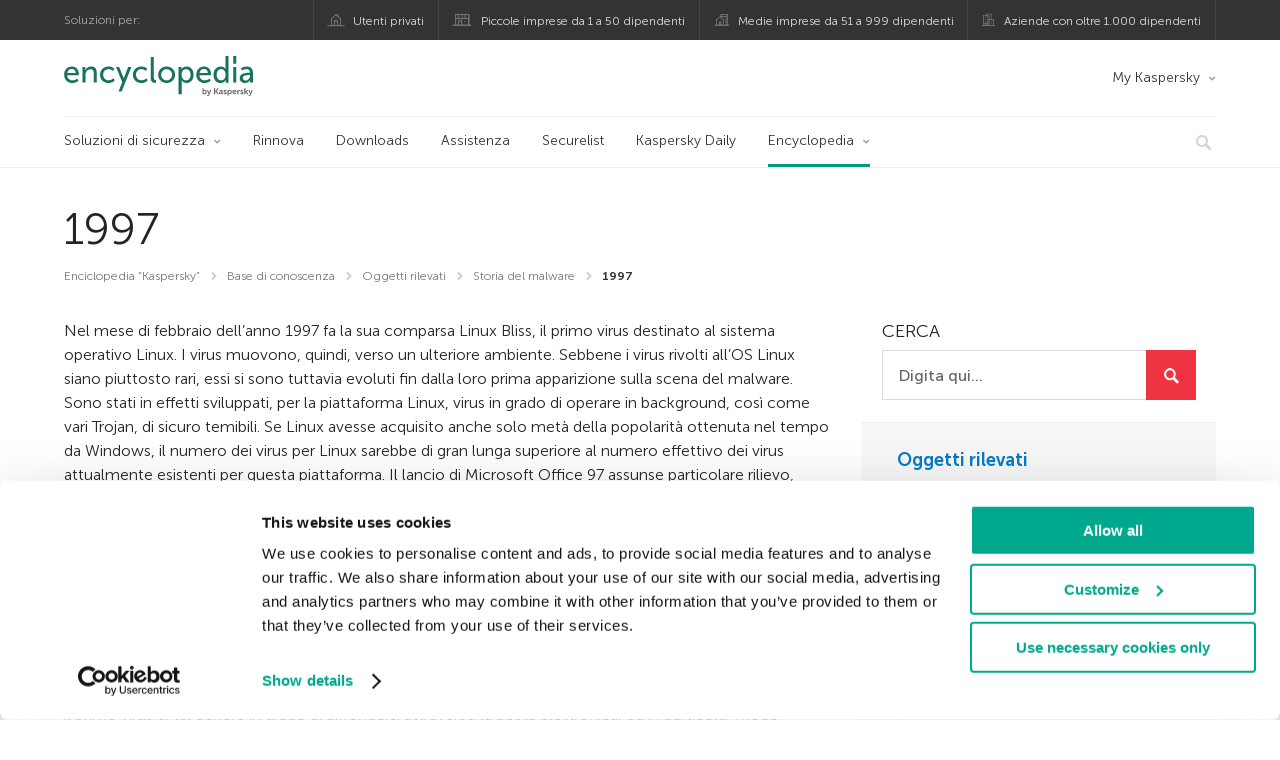

--- FILE ---
content_type: text/html; charset=UTF-8
request_url: https://encyclopedia.kaspersky.it/knowledge/year-1997/
body_size: 14239
content:
<!DOCTYPE html>
<!--[if IE 8]>
<html class="ie ie8" lang="it-IT">
<![endif]-->
<!--[if gte IE 9]>
<html class="ie ie11" lang="it-IT">
<![endif]-->
<!--[if !(IE 8) ]><!-->
<html lang="it-IT">
<!--<![endif]-->
<head>
<meta charset="UTF-8" />
<meta http-equiv="Content-Type" content="text/html;charset=utf-8" />
<meta name="viewport" content="width=device-width, initial-scale=1.0" />
<meta http-equiv="X-UA-Compatible" content="IE=Edge">
<link rel="profile" href="http://gmpg.org/xfn/11" />
<link rel="pingback" href="https://encyclopedia.kaspersky.it/xmlrpc.php" />
<link rel="apple-touch-icon" sizes="180x180" href="https://encyclopedia.kaspersky.it/wp-content/themes/kaspersky-encyclopedia/images/favicons/apple-touch-icon.png">
<link rel="icon" type="image/png" sizes="32x32" href="https://encyclopedia.kaspersky.it/wp-content/themes/kaspersky-encyclopedia/images/favicons/favicon-32x32.png">
<link rel="icon" type="image/png" sizes="16x16" href="https://encyclopedia.kaspersky.it/wp-content/themes/kaspersky-encyclopedia/images/favicons/favicon-16x16.png">
<link rel="manifest" href="https://encyclopedia.kaspersky.it/wp-content/themes/kaspersky-encyclopedia/images/favicons/site.webmanifest">
<link rel="shortcut icon" href="https://encyclopedia.kaspersky.it/wp-content/themes/kaspersky-encyclopedia/images/favicons/favicon.ico">
<meta name="msapplication-TileColor" content="#da532c">
<meta name="msapplication-config" content="https://encyclopedia.kaspersky.it/wp-content/themes/kaspersky-encyclopedia/images/favicons/browserconfig.xml">
<meta name="theme-color" content="#ffffff">

<!--[if lt IE 9]>
<script src="https://encyclopedia.kaspersky.it/wp-content/themes/kaspersky-encyclopedia/js/html5.js" type="text/javascript"></script>
<![endif]-->
<title>1997 | Enciclopedia “Kaspersky”</title>
	<style>img:is([sizes="auto" i], [sizes^="auto," i]) { contain-intrinsic-size: 3000px 1500px }</style>
	
<!-- The SEO Framework by Sybre Waaijer -->
<meta name="keywords" content="Kaspersky, esperti, enciclopedie di sicurezza informatica, glossario, knowledge base della sicurezza IT, classificazione delle minacce, informazioni di riferimento sulle minacce informatiche" />
<link rel="canonical" href="https://encyclopedia.kaspersky.it/knowledge/year-1997/" />
<meta name="description" content="Nel mese di febbraio dell&rsquo;anno 1997 fa la sua comparsa Linux Bliss, il primo virus destinato al sistema operativo Linux. I virus muovono, quindi&#8230;" />
<meta property="og:type" content="article" />
<meta property="og:title" content="1997" />
<meta property="og:description" content="Nel mese di febbraio dell&rsquo;anno 1997 fa la sua comparsa Linux Bliss, il primo virus destinato al sistema operativo Linux. I virus muovono, quindi, verso un ulteriore ambiente. Sebbene i virus rivolti&#8230;" />
<meta property="og:url" content="https://encyclopedia.kaspersky.it/knowledge/year-1997/" />
<meta property="og:image" content="https://media.kasperskycontenthub.com/wp-content/uploads/sites/109/2019/06/04072514/enc_featured_new.png" />
<meta name="twitter:card" content="summary_large_image" />
<meta name="twitter:site" content="@KasperskyLabIT" />
<meta name="twitter:creator" content="@KasperskyLabIT" />
<meta name="twitter:title" content="1997" />
<meta name="twitter:description" content="Nel mese di febbraio dell&rsquo;anno 1997 fa la sua comparsa Linux Bliss, il primo virus destinato al sistema operativo Linux. I virus muovono, quindi, verso un ulteriore ambiente. Sebbene i virus rivolti&#8230;" />
<meta name="twitter:image" content="https://media.kasperskycontenthub.com/wp-content/uploads/sites/109/2019/06/04072514/enc_featured_new.png" />
<script type="application/ld+json">{"@context":"http://schema.org","@type":"BreadcrumbList","itemListElement":[{"@type":"ListItem","position":1,"item":{"@id":"https://encyclopedia.kaspersky.it","name":"Enciclopedia \u201cKaspersky\u201d"}},{"@type":"ListItem","position":2,"item":{"@id":"https://encyclopedia.kaspersky.it/knowledge/","name":"Base di conoscenza"}},{"@type":"ListItem","position":3,"item":{"@id":"https://encyclopedia.kaspersky.it/knowledge/year-1997/","name":"1997"}}]}</script>
<script type="application/ld+json">{"@context":"https://schema.org","@type":"NewsArticle","mainEntityOfPage":{"@type":"WebPage","@id":"https://encyclopedia.kaspersky.it/knowledge/year-1997/"},"headline":"1997","image":"https://media.kasperskycontenthub.com/wp-content/uploads/sites/109/2019/06/04072514/enc_featured_new.png","datePublished":"2015-12-03T04:40:23+00:00","dateModified":"2018-07-09T13:32:54+00:00","author":{"@type":"Person","name":"GReAT","url":"https://encyclopedia.kaspersky.it/author/great/"},"publisher":{"@type":"Organization","name":"Kaspersky","logo":{"@type":"ImageObject","url":"https://media.kasperskycontenthub.com/wp-content/uploads/sites/109/2019/06/04072606/article-logo-small_new.png","width":60,"height":60}},"description":"Nel mese di febbraio dell&rsquo;anno 1997 fa la sua comparsa Linux Bliss, il primo virus destinato al sistema operativo Linux. I virus muovono, quindi&#8230;"}</script>
<!-- / The SEO Framework by Sybre Waaijer | 12.75ms meta | 0.13ms boot -->

<link rel='dns-prefetch' href='//kasperskycontenthub.com' />
<link rel='dns-prefetch' href='//www.google.com' />
<link rel='dns-prefetch' href='//encyclopedia.kaspersky.it' />
<link rel="alternate" type="application/rss+xml" title="Enciclopedia “Kaspersky” &raquo; Feed" href="https://encyclopedia.kaspersky.it/feed/" />
<link rel='stylesheet' id='wp-block-library-group-css' href='//assets.kasperskycontenthub.com/wp-content/plugins/bwp-minify/min/?f=wp-includes/css/dist/block-library/style.min.css,wp-content/themes/kaspersky-encyclopedia/css/fonts-lat.css,wp-content/themes/kaspersky-encyclopedia/css/header.css,wp-content/themes/kaspersky-encyclopedia/css/footer.css,wp-content/themes/kaspersky-encyclopedia/style.css,wp-content/themes/kaspersky-encyclopedia/css/responsive.css,wp-content/themes/kaspersky-encyclopedia/css/plugins.css' type='text/css' media='all' />
<!--[if lt IE 10]>
<link rel='stylesheet' id='encyclopedia-ie-group-css' href='//assets.kasperskycontenthub.com/wp-content/plugins/bwp-minify/min/?f=wp-content/themes/kaspersky-encyclopedia/css/ie.css' type='text/css' media='all' />
<![endif]-->
<script type="text/javascript" src="https://encyclopedia.kaspersky.it/wp-includes/js/jquery/jquery.min.js?ver=3.7.1" id="jquery-core-js"></script>
<script type='text/javascript' src='//assets.kasperskycontenthub.com/wp-content/plugins/bwp-minify/min/?f=wp-content/plugins/kaspersky-lazy-load/assets/js/lazyload.js'></script>
<link rel="alternate" hreflang="it" href="https://encyclopedia.kaspersky.it/knowledge/year-1997/" />
<link rel="alternate" hreflang="x-default" href="https://encyclopedia.kaspersky.com/knowledge/year-1997/" />
<link rel="alternate" hreflang="ru" href="https://encyclopedia.kaspersky.ru/knowledge/year-1997/" />
<link rel="alternate" hreflang="fr" href="https://encyclopedia.kaspersky.fr/knowledge/year-1997/" />
<link rel="alternate" hreflang="de" href="https://encyclopedia.kaspersky.de/knowledge/year-1997/" />
<link rel="alternate" hreflang="es" href="https://encyclopedia.kaspersky.es/knowledge/year-1997/" />
<link rel="https://api.w.org/" href="https://encyclopedia.kaspersky.it/wp-json/" /><link rel="alternate" title="JSON" type="application/json" href="https://encyclopedia.kaspersky.it/wp-json/wp/v2/knowledge/59411" /><link rel="EditURI" type="application/rsd+xml" title="RSD" href="https://encyclopedia.kaspersky.it/xmlrpc.php?rsd" />
<link rel="alternate" title="oEmbed (JSON)" type="application/json+oembed" href="https://encyclopedia.kaspersky.it/wp-json/oembed/1.0/embed?url=https%3A%2F%2Fencyclopedia.kaspersky.it%2Fknowledge%2Fyear-1997%2F" />
<link rel="alternate" title="oEmbed (XML)" type="text/xml+oembed" href="https://encyclopedia.kaspersky.it/wp-json/oembed/1.0/embed?url=https%3A%2F%2Fencyclopedia.kaspersky.it%2Fknowledge%2Fyear-1997%2F&#038;format=xml" />
<script type="text/javascript">
var sNew = document.createElement("script");
sNew.async = true;
sNew.src = "https://kasperskycontenthub.com/?dm=ed1f9e435dc885292eab65620c51f3fb&action=load&blogid=109&siteid=1&t=1686434570&back=https%3A%2F%2Fencyclopedia.kaspersky.it%2Fknowledge%2Fyear-1997%2F"
var s0 = document.getElementsByTagName('script')[0];
s0.parentNode.insertBefore(sNew, s0);
</script>
<meta name="google-site-verification" content="w2KKqn5poE6JBgRLXiEzGNl5XnG-HRsIjUoy7tiWeOE" /><!-- Start GTM container script -->
<script>(function(w,d,s,l,i){w[l]=w[l]||[];w[l].push({'gtm.start':
new Date().getTime(),event:'gtm.js'});var f=d.getElementsByTagName(s)[0],
j=d.createElement(s),dl=l!='dataLayer'?'&l='+l:'';j.async=true;j.src=
'//www.googletagmanager.com/gtm.js?id='+i+dl;f.parentNode.insertBefore(j,f);
})(window,document,'script','dataLayer','GTM-5CGZ3HG');</script>
<!-- End Start GTM container script -->

<!-- Google Tag Manager -->
<script>(function(w,d,s,l,i){w[l]=w[l]||[];w[l].push({'gtm.start':
new Date().getTime(),event:'gtm.js'});var f=d.getElementsByTagName(s)[0],
j=d.createElement(s),dl=l!='dataLayer'?'&l='+l:'';j.async=true;j.src=
'https://www.googletagmanager.com/gtm.js?id='+i+dl;f.parentNode.insertBefore(j,f);
})(window,document,'script','dataLayer','GTM-WZ7LJ3');</script>
<!-- End Google Tag Manager -->	<div id="fb-root"></div>
	<script>
		(function(d, s, id) {
			var js, fjs = d.getElementsByTagName(s)[0];
			if (d.getElementById(id)) return;
			js = d.createElement(s);
			js.id = id;
			js.src = "//connect.facebook.net/en_US/all.js#xfbml=1&appId=160639043985664";
			fjs.parentNode.insertBefore(js, fjs);
		}(document, 'script', 'facebook-jssdk'));
	</script>
			<script>
			(function() {
				var po = document.createElement('script');
				po.type = 'text/javascript';
				po.async = true;
				po.src = '//apis.google.com/js/platform.js';
				var s = document.getElementsByTagName('script')[0];
				s.parentNode.insertBefore(po, s);
			})();
		</script>
<link rel="icon" href="https://encyclopedia.kaspersky.it/wp-content/themes/kaspersky-encyclopedia/images/site-icon.png" sizes="32x32" />
<link rel="icon" href="https://encyclopedia.kaspersky.it/wp-content/themes/kaspersky-encyclopedia/images/site-icon.png" sizes="192x192" />
<link rel="apple-touch-icon" href="https://encyclopedia.kaspersky.it/wp-content/themes/kaspersky-encyclopedia/images/site-icon.png" />
<meta name="msapplication-TileImage" content="https://encyclopedia.kaspersky.it/wp-content/themes/kaspersky-encyclopedia/images/site-icon.png" />

</head>

<body class="wp-singular knowledge-template-default single single-knowledge postid-59411 wp-theme-kaspersky-encyclopedia it_IT site-loading custom-font single-author ms-109" id="ui-page-top">

<!-- Start GTM container script -->
<noscript><iframe src="//www.googletagmanager.com/ns.html?id=GTM-5CGZ3HG" height="0" width="0" style="display:none;visibility:hidden"></iframe></noscript>
<!-- End Start GTM container script -->

<!-- Google Tag Manager (noscript) -->
<noscript><iframe src="https://www.googletagmanager.com/ns.html?id=GTM-WZ7LJ3"
height="0" width="0" style="display:none;visibility:hidden"></iframe></noscript>
<!-- End Google Tag Manager (noscript) -->
	<div id="page" class="site">

		<div id="overlay"></div>

		<div id="site-top" class="site-top">
			<div class="container">
				<nav class="site-nav">
					<div class="label"><p>Soluzioni per:</p></div>
					<ul id="menu-product-menu-daily-nxgen" class="site-selector"><li><a target="_blank" href="https://www.kaspersky.it/home-security?icid=it_encyclopedia_acq_ona_smm__onl_b2c_enc_prodmen_sm-team_______1571134df88af0ef" class="font-icons icon-home menu-item menu-item-type-custom menu-item-object-custom menu-item-61541">Utenti privati</a></li>
<li><a title="font-icons icon-small-business" target="_blank" href="https://www.kaspersky.it/small-business-security?icid=it_encyclopedia_acq_ona_smm__onl_b2c_enc_prodmen_sm-team_______1571134df88af0ef" class="font-icons icon-small-business menu-item menu-item-type-custom menu-item-object-custom menu-item-61542">Piccole imprese da 1 a 50 dipendenti</a></li>
<li><a target="_blank" href="https://www.kaspersky.it/small-to-medium-business-security?icid=it_encyclopedia_acq_ona_smm__onl_b2c_enc_prodmen_sm-team_______1571134df88af0ef" class="font-icons icon-medium-business menu-item menu-item-type-custom menu-item-object-custom menu-item-61543">Medie imprese da 51 a 999 dipendenti</a></li>
<li><a target="_blank" href="https://www.kaspersky.it/enterprise-security?icid=it_encyclopedia_acq_ona_smm__onl_b2c_enc_prodmen_sm-team_______1571134df88af0ef" class="font-icons icon-enterprise menu-item menu-item-type-custom menu-item-object-custom menu-item-61544">Aziende con oltre 1.000 dipendenti</a></li>
</ul>				</nav>
			</div>
		</div>

		<header id="site-header" class="site-header">
		    <div class="container">
				<a href="" class="menu-toggle">
					<span></span>
					<span></span>
					<span></span>
				</a>
				<div class="site-title">
										<a class="site-logo" href="https://encyclopedia.kaspersky.it/" title="Enciclopedia “Kaspersky”" rel="home"></a>
				</div>

				<ul id="menu-my-kaspersky" class="menu-utility"><li id="menu-item-61531" class="dropdown my-kaspersky menu-item menu-item-type-custom menu-item-object-custom menu-item-has-children menu-item-61531"><a href="https://my.kaspersky.com/?icid=it_encyclopedia_acq_ona_smm__onl_b2c_enc_main-menu_sm-team_______27b0ee26d625d345">My Kaspersky</a>
<ul class="sub-menu">
	<li id="menu-item-61532" class="menu-item menu-item-type-custom menu-item-object-custom menu-item-61532"><a href="https://my.kaspersky.com/MyDevices?icid=it_encyclopedia_acq_ona_smm__onl_b2c_enc_main-menu_sm-team_______27b0ee26d625d345"><i class="font-icons icon-devices"></i>I miei dispositivi</a></li>
	<li id="menu-item-61533" class="menu-item menu-item-type-custom menu-item-object-custom menu-item-61533"><a href="https://my.kaspersky.com/MyLicenses?icid=it_encyclopedia_acq_ona_smm__onl_b2c_enc_main-menu_sm-team_______27b0ee26d625d345"><i class="font-icons icon-subscriptions"></i>I miei prodotti / abbonamenti</a></li>
	<li id="menu-item-61534" class="menu-item menu-item-type-custom menu-item-object-custom menu-item-61534"><a href="http://store.kaspersky.it/subscriber-login.html?icid=it_encyclopedia_acq_ona_smm__onl_b2c_enc_main-menu_sm-team_______27b0ee26d625d345"><i class="font-icons icon-card"></i>I miei ordini</a></li>
</ul>
</li>
</ul>
				<nav class="main-nav">
					<ul id="menu-main-menu" class="main-menu"><li class="dropdown mega menu-item menu-item-type-custom menu-item-object-custom menu-item-has-children menu-item-61288"><a href="#">Soluzioni di sicurezza</a>
<ul class="submenu">
<li class="first">
	<ul class="featured section-col-l-3 no-gutter">
<li class="menu-item menu-item-type-custom menu-item-object-custom menu-item-61290"><a href="https://www.kaspersky.it/premium?icid=it_encyclopedia_acq_ona_smm__onl_b2c_enc_main-menu_sm-team_______27b0ee26d625d345"><span style="color: #999;">PROTEZIONE PREMIUM</span><br>Kaspersky Premium</a><div class="desc"><br><p>Protezione completa per dispositivi, identità e privacy online</p></div>
<li class="menu-item menu-item-type-custom menu-item-object-custom menu-item-61278"><a href="https://www.kaspersky.it/plus?icid=it_encyclopedia_acq_ona_smm__onl_b2c_enc_main-menu_sm-team_______27b0ee26d625d345"><span style="color: #999;">PROTEZIONE AVANZATA</span><br>Kaspersky Plus</a><div class="desc"><br><p>Combina funzionalità di sicurezza, per le prestazioni e per la privacy in un&#8217;unica app</p></div>
<li class="menu-item menu-item-type-custom menu-item-object-custom menu-item-61287"><a href="https://www.kaspersky.it/standard?icid=it_encyclopedia_acq_ona_smm__onl_b2c_enc_main-menu_sm-team_______27b0ee26d625d345"><span style="color: #999;">PROTEZIONE STANDARD</span><br>Kaspersky Standard</a><div class="desc"><br><p>Protezione avanzata con ottimizzazione delle prestazioni dei dispositivi</p></div>
	</ul>

<li>
	<ul class="regular">
<li class="title"><h6>Privacy e bambini</h6>
<li class="menu-item menu-item-type-custom menu-item-object-custom menu-item-61279"><a href="https://www.kaspersky.it/safe-kids?icid=it_encyclopedia_acq_ona_smm__onl_b2c_enc_main-menu_sm-team_______27b0ee26d625d345">Kaspersky Safe Kids</a>
<li class="menu-item menu-item-type-custom menu-item-object-custom menu-item-61284"><a href="https://www.kaspersky.it/vpn-secure-connection?icid=it_encyclopedia_acq_ona_smm__onl_b2c_enc_main-menu_sm-team_______27b0ee26d625d345">Kaspersky VPN Secure Connection</a>
<li class="menu-item menu-item-type-custom menu-item-object-custom menu-item-61283"><a href="https://www.kaspersky.it/password-manager?icid=it_encyclopedia_acq_ona_smm__onl_b2c_enc_main-menu_sm-team_______27b0ee26d625d345">Kaspersky Password Manager</a>
	</ul>

</ul>

<li class="menu-item menu-item-type-custom menu-item-object-custom menu-item-61291"><a href="https://www.kaspersky.it/renewal-center/home?icid=it_encyclopedia_acq_ona_smm__onl_b2c_enc_main-menu_sm-team_______27b0ee26d625d345">Rinnova</a>
<li class="menu-item menu-item-type-custom menu-item-object-custom menu-item-61292"><a href="https://www.kaspersky.it/downloads?icid=it_encyclopedia_acq_ona_smm__onl_b2c_enc_main-menu_sm-team_______27b0ee26d625d345">Downloads</a>
<li class="menu-item menu-item-type-custom menu-item-object-custom menu-item-61293"><a href="https://support.kaspersky.it/?icid=it_encyclopedia_acq_ona_smm__onl_b2c_enc_main-menu_sm-team_______27b0ee26d625d345">Assistenza</a>
<li class="menu-item menu-item-type-custom menu-item-object-custom menu-item-61644"><a href="https://securelist.it/?icid=it_encyclopedia_acq_ona_smm__onl_b2c_enc_main-menu_sm-team_______27b0ee26d625d345">Securelist</a>
<li class="menu-item menu-item-type-custom menu-item-object-custom menu-item-61645"><a href="https://www.kaspersky.it/blog/?icid=it_encyclopedia_acq_ona_smm__onl_b2c_enc_main-menu_sm-team_______27b0ee26d625d345">Kaspersky Daily</a>
<li class="dropdown active menu-item menu-item-type-post_type menu-item-object-page menu-item-home menu-item-has-children menu-item-61646"><a href="https://encyclopedia.kaspersky.it/">Encyclopedia</a><div class="desc"> </div>
<ul class="submenu">
<li class="menu-item menu-item-type-post_type menu-item-object-page menu-item-61665"><a href="https://encyclopedia.kaspersky.it/knowledge/">Base di conoscenza</a><div class="desc"> </div>
<li class="menu-item menu-item-type-post_type menu-item-object-page menu-item-61666"><a href="https://encyclopedia.kaspersky.it/glossary/">Glossario</a><div class="desc"> </div>
</ul>


<li class="search">
	<a href="#" class="inactive search-button">
		<i class="font-icons icon-search"></i>
	</a>
	<form action="https://www.kaspersky.it/search">
		<input type="text" placeholder="Digita e premi invio…" name="query" value="" autocomplete="off">
	</form>
	<a href="#" class="close-search">
		<i class="font-icons icon-cancel"></i>
	</a>
</li></ul>				</nav>

		    </div>
		</header><!-- #site-header -->

		<div class="mobile-menu-wrapper">
			<ul class="mobile-nav" data-back="Back">
				<li class="title">
					<span>Soluzioni per:</span>
				</li>
				<li class="parent" data-parent="" data-icon="font-icons icon-home top-item"><a href="#"><i class="font-icons icon-home top-item"></i><span>Utenti privati</span></a>
<ul class="submenu">
<li class="parent" data-parent="Soluzioni di sicurezza" data-icon="top-item no-icon"><a rel="Soluzioni di sicurezza" href="https://www.kaspersky.it/home-security?icid=it_encyclopedia_acq_ona_smm__onl_b2c_enc_mobmen_sm-team_______f07957ce43f28408"><i class="top-item no-icon"></i><span>Soluzioni di sicurezza</span></a>
	<ul class="submenu">
<li class="menu-item menu-item-type-custom menu-item-object-custom menu-item-61424"><a href="https://www.kaspersky.it/premium?icid=it_encyclopedia_acq_ona_smm__onl_b2c_enc_mobmen_sm-team_______f07957ce43f28408">Kaspersky Premium</a>
<li class="menu-item menu-item-type-custom menu-item-object-custom menu-item-61423"><a href="https://www.kaspersky.it/plus?icid=it_encyclopedia_acq_ona_smm__onl_b2c_enc_mobmen_sm-team_______f07957ce43f28408">Kaspersky Plus</a>
<li class="menu-item menu-item-type-custom menu-item-object-custom menu-item-61422"><a href="https://www.kaspersky.it/standard?icid=it_encyclopedia_acq_ona_smm__onl_b2c_enc_mobmen_sm-team_______f07957ce43f28408">Kaspersky Standard</a>
<li class="menu-item menu-item-type-custom menu-item-object-custom menu-item-61420"><a href="https://www.kaspersky.it/home-security?icid=it_encyclopedia_acq_ona_smm__onl_b2c_enc_mobmen_sm-team_______f07957ce43f28408">Visualizza tutte le soluzioni</a>
<li class="title"><h6><span>Privacy e bambini</span></h6>
<li class="menu-item menu-item-type-custom menu-item-object-custom menu-item-61457"><a href="https://www.kaspersky.it/safe-kids?icid=it_encyclopedia_acq_ona_smm__onl_b2c_enc_mobmen_sm-team_______f07957ce43f28408">Kaspersky Safe Kids</a>
<li class="menu-item menu-item-type-custom menu-item-object-custom menu-item-61419"><a href="https://www.kaspersky.it/vpn-secure-connection?icid=it_encyclopedia_acq_ona_smm__onl_b2c_enc_mobmen_sm-team_______f07957ce43f28408">Kaspersky VPN Secure Connection</a>
<li class="menu-item menu-item-type-custom menu-item-object-custom menu-item-61417"><a href="https://www.kaspersky.it/password-manager?icid=it_encyclopedia_acq_ona_smm__onl_b2c_enc_mobmen_sm-team_______f07957ce43f28408">Kaspersky Password Manager</a>
	</ul>

<li class="menu-item menu-item-type-custom menu-item-object-custom menu-item-61437"><a href="https://www.kaspersky.it/renewal-center/home?icid=it_encyclopedia_acq_ona_smm__onl_b2c_enc_mobmen_sm-team_______f07957ce43f28408">Rinnova</a>
<li class="menu-item menu-item-type-custom menu-item-object-custom menu-item-61438"><a href="https://www.kaspersky.it/downloads?icid=it_encyclopedia_acq_ona_smm__onl_b2c_enc_mobmen_sm-team_______f07957ce43f28408">Downloads</a>
<li class="menu-item menu-item-type-custom menu-item-object-custom menu-item-61517"><a href="https://support.kaspersky.it/?icid=it_encyclopedia_acq_ona_smm__onl_b2c_enc_mobmen_sm-team_______f07957ce43f28408">Assistenza</a>
<li class="menu-item menu-item-type-custom menu-item-object-custom menu-item-61518"><a href="https://www.kaspersky.it/resource-center?icid=it_encyclopedia_acq_ona_smm__onl_b2c_enc_mobmen_sm-team_______f07957ce43f28408">Centro risorse</a>
<li class="menu-item menu-item-type-custom menu-item-object-custom menu-item-61649"><a href="https://securelist.it/?icid=it_encyclopedia_acq_ona_smm__onl_b2c_enc_mobmen_sm-team_______f07957ce43f28408">Securelist</a>
<li class="menu-item menu-item-type-custom menu-item-object-custom menu-item-61650"><a href="https://www.kaspersky.it/blog/?icid=it_encyclopedia_acq_ona_smm__onl_b2c_enc_mobmen_sm-team_______f07957ce43f28408">Kaspersky Daily</a>
<li class="parent" data-parent="" data-icon="top-item no-icon"><a href="https://encyclopedia.kaspersky.it/"><i class="top-item no-icon"></i><span>Encyclopedia</span></a>
	<ul class="submenu">
<li class="menu-item menu-item-type-post_type menu-item-object-page menu-item-61667"><a href="https://encyclopedia.kaspersky.it/knowledge/">Base di conoscenza</a><div class="desc"> </div>
<li class="menu-item menu-item-type-post_type menu-item-object-page menu-item-61668"><a href="https://encyclopedia.kaspersky.it/glossary/">Glossario</a><div class="desc"> </div>
	</ul>

<li class="parent" data-parent="My Kaspersky" data-icon="top-item no-icon"><a rel="My Kaspersky" href="https://my.kaspersky.com/?icid=it_encyclopedia_acq_ona_smm__onl_b2c_enc_mobmen_sm-team_______f07957ce43f28408"><i class="top-item no-icon"></i><span>My Kaspersky</span></a>
	<ul class="submenu">
<li class="menu-item menu-item-type-custom menu-item-object-custom menu-item-61460"><a href="https://my.kaspersky.com/MyDevices?icid=it_encyclopedia_acq_ona_smm__onl_b2c_enc_mobmen_sm-team_______f07957ce43f28408"><i class="font-icons icon-devices"></i> I miei dispositivi</a>
<li class="menu-item menu-item-type-custom menu-item-object-custom menu-item-61461"><a href="https://my.kaspersky.com/MyLicenses?icid=it_encyclopedia_acq_ona_smm__onl_b2c_enc_mobmen_sm-team_______f07957ce43f28408"><i class="font-icons icon-subscriptions"></i> I miei prodotti / abbonamenti</a>
<li class="menu-item menu-item-type-custom menu-item-object-custom menu-item-61462"><a href="http://store.kaspersky.it/subscriber-login.html?icid=it_encyclopedia_acq_ona_smm__onl_b2c_enc_mobmen_sm-team_______f07957ce43f28408"><i class="font-icons icon-card"></i> I miei ordini</a>
	</ul>

</ul>

<li class="parent" data-parent="" data-icon="font-icons icon-small-business top-item"><a href="https://www.kaspersky.it/small-business-security?icid=it_encyclopedia_acq_ona_smm__onl_b2c_enc_mobmen_sm-team_______f07957ce43f28408"><i class="font-icons icon-small-business top-item"></i><span>Piccole imprese (da 1 a 50 dipendenti)</span></a>
<li class="parent" data-parent="" data-icon="font-icons icon-medium-business top-item"><a href="https://www.kaspersky.it/small-to-medium-business-security?icid=it_encyclopedia_acq_ona_smm__onl_b2c_enc_mobmen_sm-team_______f07957ce43f28408"><i class="font-icons icon-medium-business top-item"></i><span>Medie imprese (da 51 a 999 dipendenti)</span></a>
<li class="parent" data-parent="" data-icon="font-icons icon-enterprise top-item"><a href="https://www.kaspersky.it/enterprise-security?icid=it_encyclopedia_acq_ona_smm__onl_b2c_enc_mobmen_sm-team_______f07957ce43f28408"><i class="font-icons icon-enterprise top-item"></i><span>Aziende con oltre (1.000 dipendenti)</span></a>
<li class="menu-item menu-item-type-custom menu-item-object-custom menu-item-61516"><a href="https://companyaccount.kaspersky.com/?icid=it_encyclopedia_acq_ona_smm__onl_b2c_enc_mobmen_sm-team_______f07957ce43f28408">CompanyAccount</a>
<li class="splitter"></li>
<li class="parent" data-parent="" data-icon="top-item"><a href="#"><i class="top-item"></i><span>Partner</span></a>
<ul class="submenu">
<li class="menu-item menu-item-type-custom menu-item-object-custom menu-item-61439"><a href="https://www.kaspersky.it/partners?icid=it_encyclopedia_acq_ona_smm__onl_b2c_enc_mobmen_sm-team_______f07957ce43f28408">Partner</a>
<li class="menu-item menu-item-type-custom menu-item-object-custom menu-item-61440"><a href="https://www.kasperskypartners.com/?icid=it_encyclopedia_acq_ona_smm__onl_b2c_enc_mobmen_sm-team_______f07957ce43f28408">Trovate un partner</a>
<li class="menu-item menu-item-type-custom menu-item-object-custom menu-item-61441"><a href="https://www.kaspersky.it/partners/affiliate?icid=it_encyclopedia_acq_ona_smm__onl_b2c_enc_mobmen_sm-team_______f07957ce43f28408">Affiliatevi</a>
<li class="menu-item menu-item-type-custom menu-item-object-custom menu-item-61442"><a href="https://www.kaspersky.it/partners/technology?icid=it_encyclopedia_acq_ona_smm__onl_b2c_enc_mobmen_sm-team_______f07957ce43f28408">Tecnologia</a>
<li class="menu-item menu-item-type-custom menu-item-object-custom menu-item-61443"><a href="https://www.kaspersky.it/partners/whitelist-program?icid=it_encyclopedia_acq_ona_smm__onl_b2c_enc_mobmen_sm-team_______f07957ce43f28408">Programma Whitelist</a>
</ul>

<li class="parent" data-parent="" data-icon="top-item"><a href="#"><i class="top-item"></i><span>Chi siamo</span></a>
<ul class="submenu">
<li class="menu-item menu-item-type-custom menu-item-object-custom menu-item-61445"><a href="https://www.kaspersky.it/about?icid=it_encyclopedia_acq_ona_smm__onl_b2c_enc_mobmen_sm-team_______f07957ce43f28408">Chi siamo</a>
<li class="menu-item menu-item-type-custom menu-item-object-custom menu-item-61446"><a href="https://www.kaspersky.it/about/company?icid=it_encyclopedia_acq_ona_smm__onl_b2c_enc_mobmen_sm-team_______f07957ce43f28408">Azienda</a>
<li class="menu-item menu-item-type-custom menu-item-object-custom menu-item-61447"><a href="https://www.kaspersky.it/about/team?icid=it_encyclopedia_acq_ona_smm__onl_b2c_enc_mobmen_sm-team_______f07957ce43f28408">Team</a>
<li class="menu-item menu-item-type-custom menu-item-object-custom menu-item-61448"><a href="https://www.kaspersky.it/about/how-we-work?icid=it_encyclopedia_acq_ona_smm__onl_b2c_enc_mobmen_sm-team_______f07957ce43f28408">Come lavoriamo</a>
<li class="menu-item menu-item-type-custom menu-item-object-custom menu-item-61449"><a href="https://www.kaspersky.it/about/press-releases?icid=it_encyclopedia_acq_ona_smm__onl_b2c_enc_mobmen_sm-team_______f07957ce43f28408">Comunicati stampa</a>
<li class="menu-item menu-item-type-custom menu-item-object-custom menu-item-61450"><a href="https://press.kaspersky.com/?icid=it_encyclopedia_acq_ona_smm__onl_b2c_enc_mobmen_sm-team_______f07957ce43f28408">Stampa</a>
<li class="menu-item menu-item-type-custom menu-item-object-custom menu-item-61451"><a href="https://www.kaspersky.it/about/careers?icid=it_encyclopedia_acq_ona_smm__onl_b2c_enc_mobmen_sm-team_______f07957ce43f28408">Opportunità di lavoro</a>
<li class="menu-item menu-item-type-custom menu-item-object-custom menu-item-61452"><a href="https://www.kaspersky.it/about/kaspersky-motorsport?icid=it_encyclopedia_acq_ona_smm__onl_b2c_enc_mobmen_sm-team_______f07957ce43f28408">Motorsport</a>
</ul>

<li class="menu-item menu-item-type-custom menu-item-object-custom menu-item-61453"><a href="https://support.kaspersky.com/it?icid=it_encyclopedia_acq_ona_smm__onl_b2c_enc_mobmen_sm-team_______f07957ce43f28408">Assistenza</a>
<li class="menu-item menu-item-type-custom menu-item-object-custom menu-item-61454"><a href="https://www.kaspersky.it/about/contact?icid=it_encyclopedia_acq_ona_smm__onl_b2c_enc_mobmen_sm-team_______f07957ce43f28408">Contatti</a>
<li class="menu-item menu-item-type-custom menu-item-object-custom menu-item-61455"><a href="https://www.kaspersky.it/search?icid=it_encyclopedia_acq_ona_smm__onl_b2c_enc_mobmen_sm-team_______f07957ce43f28408">Search</a>
			</ul>
			<div class="background-overlay"></div>
		</div>

		<div id="main" class="site-main">
			<div class="container">

	<div id="primary" class="grid col-6 content-area">
		<main id="content" class="site-content" role="main">
				
<article id="post-59411" class="post-59411 knowledge type-knowledge status-publish has-post-thumbnail securelist-post">

	<header class="col-5 entry-header">

		<div class="col-4 title-wrap">
			<h1 class="entry-title">1997</h1>
			
							<ul class="breadcrumbs">
					<!-- Breadcrumb NavXT 7.4.1 -->
<li class="home"><span property="itemListElement" typeof="ListItem"><a property="item" typeof="WebPage" title="Enciclopedia “Kaspersky”" href="https://encyclopedia.kaspersky.it/" class="home"><span property="name">Enciclopedia “Kaspersky”</span></a><meta property="position" content="1"></span></li>
<li class="knowledge-root post post-knowledge"><span property="itemListElement" typeof="ListItem"><a property="item" typeof="WebPage" title="Base di conoscenza" href="https://encyclopedia.kaspersky.it/knowledge/" class="knowledge-root post post-knowledge"><span property="name">Base di conoscenza</span></a><meta property="position" content="2"></span></li>
<li class="post post-knowledge"><span property="itemListElement" typeof="ListItem"><a property="item" typeof="WebPage" title="Oggetti rilevati" href="https://encyclopedia.kaspersky.it/knowledge/detected-objects/" class="post post-knowledge"><span property="name">Oggetti rilevati</span></a><meta property="position" content="3"></span></li>
<li class="post post-knowledge"><span property="itemListElement" typeof="ListItem"><a property="item" typeof="WebPage" title="Storia del malware" href="https://encyclopedia.kaspersky.it/knowledge/history-of-malicious-programs/" class="post post-knowledge"><span property="name">Storia del malware</span></a><meta property="position" content="4"></span></li>
<li class="post post-knowledge current-item"><span property="itemListElement" typeof="ListItem"><span property="name">1997</span><meta property="position" content="5"></span></li>
				</ul>
						
					</div><!-- .title-wrap -->

	</header><!-- .entry-header -->

	<div class="columnwrapper archive-list-section">
	<div class="sevenforty">

		<div class="uppercase entry-tags">
					</div>

		<div class="entry-content main-content-section">
			<div class="summary-section">
			<p>Nel mese di febbraio dell&#8217;anno 1997 fa la sua comparsa Linux Bliss, il primo virus destinato al sistema operativo Linux. I virus muovono, quindi, verso un ulteriore ambiente. Sebbene i virus rivolti all&#8217;OS Linux siano piuttosto rari, essi si sono tuttavia evoluti fin dalla loro prima apparizione sulla scena del malware. Sono stati in effetti sviluppati, per la piattaforma Linux, virus in grado di operare in background, così come vari Trojan, di sicuro temibili. Se Linux avesse acquisito anche solo metà della popolarità ottenuta nel tempo da Windows, il numero dei virus per Linux sarebbe di gran lunga superiore al numero effettivo dei virus attualmente esistenti per questa piattaforma. Il lancio di Microsoft Office 97 assunse particolare rilievo, poiché i macro virus migrarono quasi immediatamente verso questa applicazione. I payload decisamente limitati (o in certi casi la loro totale assenza) dei virus macro creati per MS Word 5.0 ed Excel 5.0 derivarono da una versione completamente nuova di Visual Basic for Applications, VBA 5.0, la quale differiva sensibilmente rispetto a Word Basic e VBA 3.0. I primi virus per MS Office 97 si rivelarono essere quasi identici ai loro predecessori; in pratica, essi erano stati semplicemente convertiti in un nuovo formato. Tuttavia, comparvero ben presto nuovi macro virus sviluppati esclusivamente per MS Office 97.</p>
<p>Il mese di marzo del 1997 è da ricordare per la comparsa di ShareFun, un macro virus destinato a MS Word 6/7; esso apre, di fatto, un nuovo capitolo nella storia della virologia informatica. ShareFun è stato, in effetti, il primo virus di tal genere in grado di diffondersi attraverso la posta elettronica, ed in particolar modo tramite MS Mail.</p>
<p>In aprile viene poi rilevato il virus Homer, il primo worm di rete in grado di utilizzare il protocollo FTP per propagarsi. Nel mese di giugno si manifesta invece Win95.Mad, il primo virus per Windows 95 provvisto di auto-codifica. Il virus, di origine russa, viene inviato a numerose stazioni BBS di Mosca, causando un&#8217;importante epidemia informatica. Successivamente, nel mese di novembre del 1997, si assiste alla &#8220;nascita&#8221; del virus Esperanto. Si trattava, nella circostanza, di un tentativo &#8211; fortunatamente senza successo &#8211; di creare un virus multi-piattaforma, capace di infettare i sistemi operativi DOS, Windows e MacOS. Lo sviluppo di Internet, ed in particolar modo la comparsa del client mIRC (Internet Relay Chat), suscita un notevole interesse, incluso, purtroppo, quello dei virus writer. Non trascorre quindi molto tempo prima che inizino ad apparire programmi malevoli. Nel mese di dicembre del 1997 il mondo antivirus segnala la comparsa sulla scena di un ulteriore worm informatico, del tutto nuovo, capace di diffondersi attraverso i canali IRC. Un&#8217;analisi condotta su mIRC, una delle utility IRC più diffuse, evidenzia una pericolosa falla di sicurezza. La directory prevista per ospitare i file scaricati via IRC, in effetti, coincideva esattamente con la directory che custodiva il file di comando SCRIPT:INI. Il file SCRIPT:INI, che conteneva il corpo del worm, poteva quindi essere trasferito ad un computer remoto, dove avrebbe automaticamente sostituito il file di comando originale. Una volta riavviato, mIRC avrebbe poi attivato il codice maligno, in modo tale che il worm avrebbe provveduto ad inviare copie di se stesso ad altri utenti. L&#8217;errore fu rapidamente corretto e quei worm IRC, per la verità piuttosto primitivi, scomparvero dalla scena già entro l&#8217;estate. Più tardi, tuttavia, non mancarono di apparire alcuni temibili worm IRC multi-componente, i quali ricercavano attivamente i file SCRIPT.INI (nel caso dei client mIRC), EVENTS.INI (relativamente ai client pIRCh), ed altri ancora. Il loro funzionamento era molto simile a quello degli e-mail worm; in pratica, l&#8217;utente avrebbe ricevuto un file EXE, COM, BAT, il quale, una volta lanciato, avrebbe poi sostituito il file di comando originale. Uno degli eventi più importanti occorsi nel 1997 è rappresentato dalla scissione di una delle divisioni della società KAMI, guidata da Eugene Kaspersky. Tale divisione divenne, di fatto, una società indipendente, denominata Kaspersky Lab, oggi riconosciuto leader tecnologico nell&#8217;industria antivirus. Sin dal 1994, il prodotto principale dell&#8217;azienda, AntiViral Toolkit Pro, aveva ottenuto costantemente elevate valutazioni nel corso di numerosi test condotti da vari laboratori indipendenti, in tutto il mondo. All&#8217;epoca, la costituzione di un soggetto giuridico indipendente consentì quindi ad un piccolo gruppo di sviluppatori di divenire, nell&#8217;arco di due soli anni, uno dei leader del proprio mercato interno, e di acquisire, al contempo, una significativa notorietà a livello internazionale. Non occorse in seguito molto tempo per sviluppare e rilasciare versioni di software di sicurezza basate su nuove tecnologie antivirus, sostanzialmente per tutte le piattaforme più diffuse &#8211; così come per creare un network di distribuzione internazionale e di supporto tecnico.</p>
<p>Nel mese di ottobre del 1997, Kaspersky Lab e la società finlandese Data Fellows (in seguito ribattezzata F-Secure Corporation) siglano un accordo riguardo alla concessione di una licenza per l&#8217;utilizzo di un motore antivirus all&#8217;interno di FSAV (F-Secure Anti-Virus), il nuovo prodotto sviluppato da questi ultimi. Prima di tale evento, Data Fellows era ad ogni caso ben conosciuta per aver realizzato l&#8217;antivirus F-PROT.</p>
<p>Il 1997 sarà ugualmente ricordato a lungo come un anno di continui battibecchi e litigi. Sorgono in effetti numerosi diverbi tra alcuni dei principali produttori di antivirus. All&#8217;inizio dell&#8217;anno, ad esempio, McAfee annuncia di aver scoperto un &#8216;bookmark&#8217; nei programmi di uno dei suoi principali concorrenti, Dr. Solomon, società produttrice di antivirus. McAfee affermava, inoltre, che se il programma antivirus di Dr. Solomon individuava numerosi virus durante la scansione di controllo, esso poi completava il proprio &#8220;lavoro&#8221; in modalità elevata. In altre parole, se in condizioni normali il programma operava in modalità normale, quando poi venivano eseguiti dei test con diversi virus il software in questione passava in modalità intensa (o, secondo le stesse parole pronunciate da McAfee, in &#8216;cheat mode&#8217;, una specie di modalità &#8220;inganno&#8221;); questo avrebbe permesso il rilevamento di virus in precedenza invisibili al programma di Dr. Solomon durante l&#8217;ordinaria modalità di scansione. Ne conseguiva che i test condotti su dischi non infetti mostravano buoni risultati in termini di velocità, mentre i test di scansione eseguiti su raccolte di virus mostravano, a loro volta, buoni risultati in termini di tasso di rilevamento.</p>
<p>La risposta di Dr. Solomon non si fece attendere molto; la società, in effetti, sporse denuncia nei confronti della campagna di marketing allora condotta da McAfee, attraverso la quale si sosteneva che McAfee era &#8216;The Number One Choice Worldwide. No Wonder The Doctor&#8217;s Left Town&#8217; (&#8220;La scelta numero uno al mondo; non c&#8217;è da stupirsi che il dottore abbia lasciato la città&#8221;). Si trattava di un ovvio riferimento ad Alan Solomon, il fondatore della società Dr. Solomon, il quale, di fatto, aveva in precedenza trasferito il controllo della sua azienda ai dirigenti dell&#8217;impresa stessa.</p>
<p>Persino più &#8220;scandalosa&#8221;, probabilmente, fu la vicenda che vide protagonista Trend Micro, azienda taiwanese sviluppatrice di software di sicurezza, la quale accusò due delle società leader nel settore antivirus, McAfee e Symantec, di aver violato il proprio brevetto, relativo alla tecnologia utilizzata per le scansioni di controllo, in cerca di virus, eseguite attraverso Internet e la posta elettronica. Poco tempo dopo, anche la stessa Symantec si gettò nella mischia, con le proprie accuse, sostenendo che McAfee era colpevole riguardo all&#8217;utilizzo di codice presente in Norton AntiVirus, il software di sicurezza prodotto da Symantec.</p>
<p>L&#8217;anno qui esaminato si chiude con MacAfee Associates e Network General che annunciano la loro precisa intenzione di fondersi in un&#8217;unica compagnia, la Network Associates Inc (NAI), allo scopo di diversificare le proprie attività anche nell&#8217;ambito di altri sistemi di sicurezza informatica (crittografia, schermi multi-rete, scansioni di rete, etc.). Alla fine del 1999, tuttavia, il management di NAI decide di iniettare nuova linfa nel brand McAfee e nella relativa linea di prodotti antivirus; la società torna quindi ad assumere la precedente denominazione.</p>
</div>
					</div><!-- .entry-content -->

	</div><!-- .col-4 -->

	<div id="secondary" class="right sidebar-wrap" role="complementary">
		<div class="widget-area">
			<aside id="search-3" class="widget-odd widget-first widget-1 search-widget widget widget_search"><h3 class="widget-title">Cerca</h3><form role="search" class="searchform" action="https://encyclopedia.kaspersky.it" method="get">
    <fieldset>
        <input type="text" name="s" class="search" value="Digita qui…" onfocus="if(this.value==this.defaultValue)this.value='';" onblur="if(this.value=='')this.value=this.defaultValue;" />
        <input type="submit" class="form-button" alt="Search" />
    	<input type="hidden" name="post_type[]" value="knowledge" />
    	<input type="hidden" name="post_type[]" value="glossary" />
    </fieldset>
</form>
</aside><aside id="nav_menu-2" class="widget-even widget-last widget-2 nav_menu_encyclopedia widget widget_nav_menu"><div class="menu-encyclopedia-tree-container"><ul id="menu-encyclopedia-tree" class="menu"><li id="menu-item-61689" class="menu-item menu-item-type-post_type menu-item-object-knowledge current-knowledge-ancestor current-menu-ancestor menu-item-has-children menu-item-61689"><a href="https://encyclopedia.kaspersky.it/knowledge/detected-objects/">Oggetti rilevati</a>
<ul class="sub-menu">
	<li id="menu-item-61690" class="menu-item menu-item-type-post_type menu-item-object-knowledge menu-item-61690"><a href="https://encyclopedia.kaspersky.it/knowledge/who-creates-malware-and-why/">Chi crea il malware? E per quali motivi?</a></li>
	<li id="menu-item-61691" class="menu-item menu-item-type-post_type menu-item-object-knowledge menu-item-61691"><a href="https://encyclopedia.kaspersky.it/knowledge/what-malware-needs-to-thrive/">Le tre condizioni necessarie per l&#8217;esistenza del malware</a></li>
	<li id="menu-item-61692" class="menu-item menu-item-type-post_type menu-item-object-knowledge menu-item-61692"><a href="https://encyclopedia.kaspersky.it/knowledge/how-malware-penetrates-systems/">In che modo il malware penetra all&#8217;interno del sistema</a></li>
	<li id="menu-item-61693" class="menu-item menu-item-type-post_type menu-item-object-knowledge menu-item-has-children menu-item-61693"><a href="https://encyclopedia.kaspersky.it/knowledge/classification/">Classificazione degli oggetti rilevati</a>
	<ul class="sub-menu">
		<li id="menu-item-61694" class="menu-item menu-item-type-post_type menu-item-object-knowledge menu-item-has-children menu-item-61694"><a href="https://encyclopedia.kaspersky.it/knowledge/malicious-programs/">Programmi malware</a>
		<ul class="sub-menu">
			<li id="menu-item-61695" class="menu-item menu-item-type-post_type menu-item-object-knowledge menu-item-61695"><a href="https://encyclopedia.kaspersky.it/knowledge/viruses-and-worms/">Virus e worm</a></li>
			<li id="menu-item-61696" class="menu-item menu-item-type-post_type menu-item-object-knowledge menu-item-61696"><a href="https://encyclopedia.kaspersky.it/knowledge/suspicious-packers/">Packer sospetti</a></li>
			<li id="menu-item-61697" class="menu-item menu-item-type-post_type menu-item-object-knowledge menu-item-61697"><a href="https://encyclopedia.kaspersky.it/knowledge/trojan/">Trojan</a></li>
		</ul>
</li>
		<li id="menu-item-61698" class="menu-item menu-item-type-post_type menu-item-object-knowledge menu-item-has-children menu-item-61698"><a href="https://encyclopedia.kaspersky.it/knowledge/adware-pornware-and-riskware/">Adware, Pornware e Riskware</a>
		<ul class="sub-menu">
			<li id="menu-item-61699" class="menu-item menu-item-type-post_type menu-item-object-knowledge menu-item-61699"><a href="https://encyclopedia.kaspersky.it/knowledge/adware/">Pubblicità forzata (Adware)</a></li>
			<li id="menu-item-61700" class="menu-item menu-item-type-post_type menu-item-object-knowledge menu-item-61700"><a href="https://encyclopedia.kaspersky.it/knowledge/the-classification-tree/">Tipi di oggetti rilevati</a></li>
		</ul>
</li>
		<li id="menu-item-61701" class="menu-item menu-item-type-post_type menu-item-object-knowledge menu-item-61701"><a href="https://encyclopedia.kaspersky.it/knowledge/rules-for-classifying/">Regole di classificazione</a></li>
		<li id="menu-item-61702" class="menu-item menu-item-type-post_type menu-item-object-knowledge menu-item-61702"><a href="https://encyclopedia.kaspersky.it/knowledge/rules-for-naming/">Regole di denominazione degli oggetti</a></li>
		<li id="menu-item-61703" class="menu-item menu-item-type-post_type menu-item-object-knowledge menu-item-61703"><a href="https://encyclopedia.kaspersky.it/knowledge/alternative-classifications/">Classificazioni alternative</a></li>
	</ul>
</li>
	<li id="menu-item-61704" class="menu-item menu-item-type-post_type menu-item-object-knowledge menu-item-has-children menu-item-61704"><a href="https://encyclopedia.kaspersky.it/knowledge/malware-protection-methods-and-techniques/">Metodi e tecniche di protezione nei confronti del malware</a>
	<ul class="sub-menu">
		<li id="menu-item-61705" class="menu-item menu-item-type-post_type menu-item-object-knowledge menu-item-61705"><a href="https://encyclopedia.kaspersky.it/knowledge/choosing-an-antivirus-solution/">Scelta della soluzione antivirus</a></li>
		<li id="menu-item-61706" class="menu-item menu-item-type-post_type menu-item-object-knowledge menu-item-61706"><a href="https://encyclopedia.kaspersky.it/knowledge/antivirus-programs-their-quality-and-issues/">Qualità della protezione antivirus e problematiche relative ai programmi antivirus</a></li>
		<li id="menu-item-61707" class="menu-item menu-item-type-post_type menu-item-object-knowledge menu-item-61707"><a href="https://encyclopedia.kaspersky.it/knowledge/new-technologies/">Rilevamenti euristici e proattivi</a></li>
		<li id="menu-item-61708" class="menu-item menu-item-type-post_type menu-item-object-knowledge menu-item-61708"><a href="https://encyclopedia.kaspersky.it/knowledge/independent-testing/">I test indipendenti</a></li>
	</ul>
</li>
	<li id="menu-item-61709" class="menu-item menu-item-type-post_type menu-item-object-knowledge menu-item-61709"><a href="https://encyclopedia.kaspersky.it/knowledge/damage-caused-by-malware/">Danni causati dal malware</a></li>
	<li id="menu-item-61710" class="menu-item menu-item-type-post_type menu-item-object-knowledge current-knowledge-ancestor current-menu-ancestor current-menu-parent current-knowledge-parent menu-item-has-children menu-item-61710"><a href="https://encyclopedia.kaspersky.it/knowledge/history-of-malicious-programs/">Storia del malware</a>
	<ul class="sub-menu">
		<li id="menu-item-61713" class="menu-item menu-item-type-post_type menu-item-object-knowledge menu-item-61713"><a href="https://encyclopedia.kaspersky.it/knowledge/years-1960s/">Anni &#8217;60</a></li>
		<li id="menu-item-61712" class="menu-item menu-item-type-post_type menu-item-object-knowledge menu-item-61712"><a href="https://encyclopedia.kaspersky.it/knowledge/years-1970s/">Anni &#8217;70</a></li>
		<li id="menu-item-61711" class="menu-item menu-item-type-post_type menu-item-object-knowledge menu-item-61711"><a href="https://encyclopedia.kaspersky.it/knowledge/years-1980s/">Anni &#8217;80</a></li>
		<li id="menu-item-61714" class="menu-item menu-item-type-post_type menu-item-object-knowledge menu-item-61714"><a href="https://encyclopedia.kaspersky.it/knowledge/year-1987/">1987</a></li>
		<li id="menu-item-61715" class="menu-item menu-item-type-post_type menu-item-object-knowledge menu-item-61715"><a href="https://encyclopedia.kaspersky.it/knowledge/year-1988/">1988</a></li>
		<li id="menu-item-61716" class="menu-item menu-item-type-post_type menu-item-object-knowledge menu-item-61716"><a href="https://encyclopedia.kaspersky.it/knowledge/year-1989/">1989</a></li>
		<li id="menu-item-61717" class="menu-item menu-item-type-post_type menu-item-object-knowledge menu-item-61717"><a href="https://encyclopedia.kaspersky.it/knowledge/year-1990/">1990</a></li>
		<li id="menu-item-61718" class="menu-item menu-item-type-post_type menu-item-object-knowledge menu-item-61718"><a href="https://encyclopedia.kaspersky.it/knowledge/year-1994/">1994</a></li>
		<li id="menu-item-61719" class="menu-item menu-item-type-post_type menu-item-object-knowledge menu-item-61719"><a href="https://encyclopedia.kaspersky.it/knowledge/year-1995/">1995</a></li>
		<li id="menu-item-61720" class="menu-item menu-item-type-post_type menu-item-object-knowledge menu-item-61720"><a href="https://encyclopedia.kaspersky.it/knowledge/year-1996/">1996</a></li>
		<li id="menu-item-61721" class="menu-item menu-item-type-post_type menu-item-object-knowledge current-menu-item menu-item-61721"><a href="https://encyclopedia.kaspersky.it/knowledge/year-1997/" aria-current="page">1997</a></li>
		<li id="menu-item-61722" class="menu-item menu-item-type-post_type menu-item-object-knowledge menu-item-61722"><a href="https://encyclopedia.kaspersky.it/knowledge/year-1998/">1998</a></li>
		<li id="menu-item-61723" class="menu-item menu-item-type-post_type menu-item-object-knowledge menu-item-61723"><a href="https://encyclopedia.kaspersky.it/knowledge/year-1999/">1999</a></li>
		<li id="menu-item-61724" class="menu-item menu-item-type-post_type menu-item-object-knowledge menu-item-61724"><a href="https://encyclopedia.kaspersky.it/knowledge/year-2000/">2000</a></li>
		<li id="menu-item-61725" class="menu-item menu-item-type-post_type menu-item-object-knowledge menu-item-61725"><a href="https://encyclopedia.kaspersky.it/knowledge/year-2001/">2001</a></li>
		<li id="menu-item-61726" class="menu-item menu-item-type-post_type menu-item-object-knowledge menu-item-61726"><a href="https://encyclopedia.kaspersky.it/knowledge/year-2002/">2002</a></li>
		<li id="menu-item-61727" class="menu-item menu-item-type-post_type menu-item-object-knowledge menu-item-61727"><a href="https://encyclopedia.kaspersky.it/knowledge/year-2003/">2003</a></li>
		<li id="menu-item-61728" class="menu-item menu-item-type-post_type menu-item-object-knowledge menu-item-61728"><a href="https://encyclopedia.kaspersky.it/knowledge/year-2004/">2004</a></li>
		<li id="menu-item-61729" class="menu-item menu-item-type-post_type menu-item-object-knowledge menu-item-61729"><a href="https://encyclopedia.kaspersky.it/knowledge/year-2005/">2005</a></li>
	</ul>
</li>
	<li id="menu-item-61730" class="menu-item menu-item-type-post_type menu-item-object-knowledge menu-item-61730"><a href="https://encyclopedia.kaspersky.it/knowledge/a-brief-history-of-hacking/">Breve storia dell&#8217;hacking</a></li>
	<li id="menu-item-61733" class="menu-item menu-item-type-post_type menu-item-object-knowledge menu-item-61733"><a href="https://encyclopedia.kaspersky.it/knowledge/what-if-my-computer-is-infected/">Cosa occorre fare se il computer è infetto?</a></li>
</ul>
</li>
<li id="menu-item-61734" class="menu-item menu-item-type-post_type menu-item-object-knowledge menu-item-has-children menu-item-61734"><a href="https://encyclopedia.kaspersky.it/knowledge/spam-and-phishing/">Spam e phishing</a>
<ul class="sub-menu">
	<li id="menu-item-61735" class="menu-item menu-item-type-post_type menu-item-object-knowledge menu-item-61735"><a href="https://encyclopedia.kaspersky.it/knowledge/what-is-spam/">Che cos&#8217;è lo spam ?</a></li>
	<li id="menu-item-61736" class="menu-item menu-item-type-post_type menu-item-object-knowledge menu-item-61736"><a href="https://encyclopedia.kaspersky.it/knowledge/what-is-phishing/">Che cos&#8217;è il phishing ?</a></li>
	<li id="menu-item-61737" class="menu-item menu-item-type-post_type menu-item-object-knowledge menu-item-61737"><a href="https://encyclopedia.kaspersky.it/knowledge/the-evolution-of-spam/">L&#8217;evoluzione dello spam</a></li>
	<li id="menu-item-61738" class="menu-item menu-item-type-post_type menu-item-object-knowledge menu-item-61738"><a href="https://encyclopedia.kaspersky.it/knowledge/the-spam-market-infrastructure/">Le infrastrutture presenti nel mercato dello spam</a></li>
	<li id="menu-item-61739" class="menu-item menu-item-type-post_type menu-item-object-knowledge menu-item-61739"><a href="https://encyclopedia.kaspersky.it/knowledge/damage-caused-by-spam/">I danni arrecati dallo spam</a></li>
	<li id="menu-item-61740" class="menu-item menu-item-type-post_type menu-item-object-knowledge menu-item-has-children menu-item-61740"><a href="https://encyclopedia.kaspersky.it/knowledge/types-of-spam/">Le tematiche dello spam</a>
	<ul class="sub-menu">
		<li id="menu-item-61741" class="menu-item menu-item-type-post_type menu-item-object-knowledge menu-item-61741"><a href="https://encyclopedia.kaspersky.it/knowledge/adult-content-spam/">Spam &#8220;per adulti&#8221;</a></li>
		<li id="menu-item-61742" class="menu-item menu-item-type-post_type menu-item-object-knowledge menu-item-61742"><a href="https://encyclopedia.kaspersky.it/knowledge/nigerian-letters/">Le e-mail &#8220;nigeriane&#8221;</a></li>
		<li id="menu-item-61743" class="menu-item menu-item-type-post_type menu-item-object-knowledge menu-item-61743"><a href="https://encyclopedia.kaspersky.it/knowledge/pharmaceutical-spam/">Lo spam &#8220;farmaceutico&#8221;</a></li>
		<li id="menu-item-61744" class="menu-item menu-item-type-post_type menu-item-object-knowledge menu-item-61744"><a href="https://encyclopedia.kaspersky.it/knowledge/personal-finance/">&#8220;Finanze personali&#8221;</a></li>
		<li id="menu-item-61745" class="menu-item menu-item-type-post_type menu-item-object-knowledge menu-item-61745"><a href="https://encyclopedia.kaspersky.it/knowledge/chain-letters/">Le catene di e-mail</a></li>
		<li id="menu-item-61746" class="menu-item menu-item-type-post_type menu-item-object-knowledge menu-item-61746"><a href="https://encyclopedia.kaspersky.it/knowledge/fake-notification-of-lottery-wins/">False notifiche di vincite ad inesistenti lotterie online</a></li>
	</ul>
</li>
	<li id="menu-item-61747" class="menu-item menu-item-type-post_type menu-item-object-knowledge menu-item-61747"><a href="https://encyclopedia.kaspersky.it/knowledge/contemporary-spammer-technologies/">Le tecnologie utilizzate dagli spammer</a></li>
	<li id="menu-item-61748" class="menu-item menu-item-type-post_type menu-item-object-knowledge menu-item-61748"><a href="https://encyclopedia.kaspersky.it/knowledge/spam-protection-technologies/">Metodi adottati nella lotta contro lo spam</a></li>
	<li id="menu-item-61749" class="menu-item menu-item-type-post_type menu-item-object-knowledge menu-item-61749"><a href="https://encyclopedia.kaspersky.it/knowledge/how-to-reduce-spam/">Come prevenire l&#8217;invasione dello spam</a></li>
	<li id="menu-item-61750" class="menu-item menu-item-type-post_type menu-item-object-knowledge menu-item-61750"><a href="https://encyclopedia.kaspersky.it/knowledge/new-trends-in-spam/">Alcune nuove tendenze riguardo ai contenuti dello spam</a></li>
</ul>
</li>
<li id="menu-item-61751" class="menu-item menu-item-type-post_type menu-item-object-knowledge menu-item-has-children menu-item-61751"><a href="https://encyclopedia.kaspersky.it/knowledge/vulnerabilities-and-hackers/">Vulnerabilità e hacker</a>
<ul class="sub-menu">
	<li id="menu-item-61752" class="menu-item menu-item-type-post_type menu-item-object-knowledge menu-item-has-children menu-item-61752"><a href="https://encyclopedia.kaspersky.it/knowledge/software-vulnerabilities/">Vulnerabilità del software</a>
	<ul class="sub-menu">
		<li id="menu-item-61753" class="menu-item menu-item-type-post_type menu-item-object-knowledge menu-item-61753"><a href="https://encyclopedia.kaspersky.it/knowledge/vulnerabilities-examples/">Esempi e descrizioni di vulnerabilità largamente diffuse</a></li>
		<li id="menu-item-61754" class="menu-item menu-item-type-post_type menu-item-object-knowledge menu-item-61754"><a href="https://encyclopedia.kaspersky.it/knowledge/basic-vulnerabilities-statistics/">Statistiche relative all&#8217;utilizzo delle vulnerabilità</a></li>
	</ul>
</li>
	<li id="menu-item-61755" class="menu-item menu-item-type-post_type menu-item-object-knowledge menu-item-61755"><a href="https://encyclopedia.kaspersky.it/knowledge/how-to-detect-a-hacker-attack/">Come rilevare un attacco hacker</a></li>
	<li id="menu-item-61756" class="menu-item menu-item-type-post_type menu-item-object-knowledge menu-item-61756"><a href="https://encyclopedia.kaspersky.it/knowledge/who-is-hacker/">Chi sono gli &#8220;hacker&#8221;</a></li>
	<li id="menu-item-61757" class="menu-item menu-item-type-post_type menu-item-object-knowledge menu-item-61757"><a href="https://encyclopedia.kaspersky.it/knowledge/an-analysis-of-hacker-mentality/">La mentalità dell&#8217;hacker</a></li>
	<li id="menu-item-61758" class="menu-item menu-item-type-post_type menu-item-object-knowledge menu-item-61758"><a href="https://encyclopedia.kaspersky.it/knowledge/hackers-and-the-law/">Gli hacker e la legge</a></li>
	<li id="menu-item-61759" class="menu-item menu-item-type-post_type menu-item-object-knowledge menu-item-61759"><a href="https://encyclopedia.kaspersky.it/knowledge/notable-hackers/">Gli hacker più famosi</a></li>
</ul>
</li>
</ul></div></aside>		</div><!-- .widget-area -->
	</div><!-- #secondary -->
	</div>

</article><!-- #post -->

		</main><!-- #content -->
	</div><!-- #primary -->

    </div><!-- .container -->
        </div><!-- #main -->
            <div id="site-footer" class="site-footer">
                <div class="container">
                        <div class="footer-links">
                            <div class="featured-pages">
                                <ul id="menu-footer-navigation" class=""><li id="menu-item-61270" class="menu-item menu-item-type-custom menu-item-object-custom menu-item-61270"><h3><a href="https://www.kaspersky.it/home-security?icid=it_encyclopedia_acq_ona_smm__onl_b2c_enc_footer_sm-team_______7c15bc064e18affb">Prodotti per proteggerti</a></h3><p>I nostri innovativi prodotti ti offrono l&#8217;efficacia necessaria a proteggere ciò a cui tieni di più. Scopri di più sulla nostra pluripremiata sicurezza.</h3></li>
<li id="menu-item-61271" class="menu-item menu-item-type-custom menu-item-object-custom menu-item-61271"><h3><a href="https://www.kaspersky.it/downloads?icid=it_encyclopedia_acq_ona_smm__onl_b2c_enc_footer_sm-team_______7c15bc064e18affb">Strumenti GRATUITI</a></h3><p>I nostri strumenti di sicurezza GRATUITI e gli altri nostri prodotti ti consentono di verificare che tutto sia al suo posto… sul PC, sul Mac o sul dispositivo mobile.</h3></li>
<li id="menu-item-61272" class="menu-item menu-item-type-custom menu-item-object-custom menu-item-61272"><h3><a href="https://www.kaspersky.it/about?icid=it_encyclopedia_acq_ona_smm__onl_b2c_enc_footer_sm-team_______7c15bc064e18affb">Chi siamo</a></h3><p>Scopri di più su chi siamo, come lavoriamo e perché ci impegniamo tanto per rendere il mondo online e mobile un luogo più sicuro per tutti.</h3></li>
<li id="menu-item-61273" class="menu-item menu-item-type-custom menu-item-object-custom menu-item-61273"><h3><a href="https://www.kaspersky.it/downloads?icid=it_encyclopedia_acq_ona_smm__onl_b2c_enc_footer_sm-team_______7c15bc064e18affb">Richiedi la prova gratuita</a></h3><p>Prova prima di acquistare: in soli pochi clic puoi ottenere una prova GRATUITA di uno dei nostri prodotti, così da poterne testare tutte le sue prerogative tecniche</h3></li>
</ul>                            </div>
                            <div class="contact-pages">
                                <ul id="menu-footer-contact-navigation" class=""><li id="menu-item-61261" class="menu-item menu-item-type-custom menu-item-object-custom menu-item-61261"><h3><a target="_blank" href="https://www.kaspersky.it/about/contact?icid=it_encyclopedia_acq_ona_smm__onl_b2c_enc_footer_sm-team_______7c15bc064e18affb">Contatta il nostro team</a></h3><p>Proteggerti è la nostra missione: puoi contattarci, ottenere risposte ad alcune domande frequenti o accedere al nostro team di supporto tecnico.</h3></li>
<li id="menu-item-61262" class="social-media-item item-without-link menu-item menu-item-type-custom menu-item-object-custom menu-item-has-children menu-item-61262"><h3>Connettetevi con Kaspersky</h3>
<ul class="sub-menu">
	<li id="menu-item-61263" class="social menu-item menu-item-type-custom menu-item-object-custom menu-item-61263"><h3><a target="_blank" href="https://www.facebook.com/kasperskylabitalia"><i class="font-icons icon-facebook"></i></a></h3></li>
	<li id="menu-item-61264" class="social menu-item menu-item-type-custom menu-item-object-custom menu-item-61264"><h3><a target="_blank" href="https://twitter.com/kasperskylabit"><i class="font-icons icon-twitterx"></i></a></h3></li>
	<li id="menu-item-61265" class="social menu-item menu-item-type-custom menu-item-object-custom menu-item-61265"><h3><a target="_blank" href="https://www.linkedin.com/company/kaspersky-lab-italia"><i class="font-icons icon-linkedin"></i></a></h3></li>
	<li id="menu-item-61266" class="social menu-item menu-item-type-custom menu-item-object-custom menu-item-61266"><h3><a target="_blank" href="https://instagram.com/kasperskylabitalia"><i class="font-icons icon-instagram"></i></a></h3></li>
	<li id="menu-item-61267" class="social menu-item menu-item-type-custom menu-item-object-custom menu-item-61267"><h3><a target="_blank" href="https://youtube.com/KasperskyItalia"><i class="font-icons icon-youtube"></i></a></h3></li>
</ul>
</li>
<li id="menu-item-61268" class="blog-list menu-item menu-item-type-custom menu-item-object-custom menu-item-has-children menu-item-61268"><h3><a href="#">Blog List</a></h3>
<ul class="sub-menu">
	<li id="menu-item-61258" class="menu-item menu-item-type-custom menu-item-object-custom menu-item-61258"><h3><a target="_blank" href="https://securelist.it/?icid=it_encyclopedia_acq_ona_smm__onl_b2c_enc_footer_sm-team_______7c15bc064e18affb">Securelist</a></h3></li>
	<li id="menu-item-61663" class="menu-item menu-item-type-custom menu-item-object-custom menu-item-61663"><h3><a href="https://www.kaspersky.it/blog/?icid=it_encyclopedia_acq_ona_smm__onl_b2c_enc_footer_sm-team_______7c15bc064e18affb">Kaspersky Daily</a></h3></li>
	<li id="menu-item-61259" class="menu-item menu-item-type-custom menu-item-object-custom menu-item-61259"><h3><a target="_blank" href="https://threatpost.com/?icid=it_encyclopedia_acq_ona_smm__onl_b2c_enc_footer_sm-team_______7c15bc064e18affb">Threatpost</a></h3></li>
	<li id="menu-item-61260" class="menu-item menu-item-type-custom menu-item-object-custom menu-item-61260"><h3><a target="_blank" href="https://eugene.kaspersky.it/?icid=it_encyclopedia_acq_ona_smm__onl_b2c_enc_footer_sm-team_______7c15bc064e18affb">Eugene Personal Blog</a></h3></li>
</ul>
</li>
</ul>                            </div>
                        </div>
                        <footer>
                            <div class="row">
                                <div class="textwidget">
                                    <p class="copy">© 2025 AO Kaspersky Lab. Tutti i diritti riservati.</p>
                                    <ul id="menu-footer-secondary-navigation" class="footer-secondary-nav"><li id="menu-item-61275" class="menu-item menu-item-type-custom menu-item-object-custom menu-item-61275"><a href="https://www.kaspersky.it/web-privacy-policy?icid=it_encyclopedia_acq_ona_smm__onl_b2c_enc_footer_sm-team_______7c15bc064e18affb">Informativa sulla privacy</a></li>
<li id="menu-item-61276" class="menu-item menu-item-type-custom menu-item-object-custom menu-item-61276"><a href="https://www.kaspersky.it/small-to-medium-business-security/end-user-license-agreement?icid=it_encyclopedia_acq_ona_smm__onl_b2c_enc_footer_sm-team_______7c15bc064e18affb">Contratto di Licenza</a></li>
<li id="menu-item-61274" class="menu-item menu-item-type-custom menu-item-object-custom menu-item-61274"><a href="https://www.kaspersky.it/anti-corruption-policy?icid=it_encyclopedia_acq_ona_smm__onl_b2c_enc_footer_sm-team_______7c15bc064e18affb">Termini di Utilizzo</a></li>
<li class="menu-item"><a href="javascript: void(0);" onclick="javascript: Cookiebot.renew()">Cookies</a></li></ul>	
                                </div>
                                <div class="country-selector-button font-icons">
                                    
                                                                            <p>Italy</p>
                                        <span class="arrow"></span>
                                                                    </div>
                            </div>
                        </footer>
                </div>
            </div>

            <section class="footer-selector">
                <div class="container">
                    <a href="#" class="close-selector"><i class="font-icons icon-cancel"></i></a>
                    <div class="section-col-l-4 section-col-s-2 reset-l country-list">
                        <div>
                                                                                                            </div>
                        <div>
                                                        <ul>
                                <li class="list-title">Western Europe</li>
                                <li id="menu-item-61535" class="menu-item menu-item-type-custom menu-item-object-custom menu-item-61535"><a href="https://encyclopedia.kaspersky.de/">Deutschland &#038; Schweiz</a></li>
<li id="menu-item-61536" class="menu-item menu-item-type-custom menu-item-object-custom menu-item-61536"><a href="https://encyclopedia.kaspersky.es/">España</a></li>
<li id="menu-item-61537" class="menu-item menu-item-type-custom menu-item-object-custom menu-item-61537"><a href="https://encyclopedia.kaspersky.fr/">France &#038; Suisse</a></li>
<li id="menu-item-61538" class="menu-item menu-item-type-custom menu-item-object-custom menu-item-home menu-item-61538"><a href="https://encyclopedia.kaspersky.it/">Italia &#038; Svizzera</a></li>
                            </ul>
                                                    </div>
                        <div>
                                                        <ul>
                                <li class="list-title">Eastern Europe</li>
                                <li id="menu-item-61257" class="menu-item menu-item-type-custom menu-item-object-custom menu-item-61257"><a href="https://encyclopedia.kaspersky.ru/">Россия (Russia)</a></li>
                            </ul>
                                                    </div>
                        <div>
                                                                                    <ul>
                                <li class="list-title">For all other countries</li>
                                <li id="menu-item-61277" class="menu-item menu-item-type-custom menu-item-object-custom menu-item-61277"><a href="https://encyclopedia.kaspersky.com/">Global</a></li>
                            </ul>
                                                    </div>
                    </div>

                </div>
            </section>
            <div class="desktop-display" id="scroll-top"></div>

            <script type="speculationrules">
{"prefetch":[{"source":"document","where":{"and":[{"href_matches":"\/*"},{"not":{"href_matches":["\/wp-*.php","\/wp-admin\/*","\/files\/*","\/encyclopedia-it\/wp-content\/*","\/wp-content\/plugins\/*","\/wp-content\/themes\/kaspersky-encyclopedia\/*","\/*\\?(.+)"]}},{"not":{"selector_matches":"a[rel~=\"nofollow\"]"}},{"not":{"selector_matches":".no-prefetch, .no-prefetch a"}}]},"eagerness":"conservative"}]}
</script>
<script type="text/javascript" src="https://kasperskycontenthub.com/encyclopedia-it/wp-content/plugins/kaspersky-embeds/js/scripts.js?ver=1.0" id="kspr_embeds-js"></script>
<script type="text/javascript" src="https://www.google.com/recaptcha/api.js?render=explicit&amp;ver=202124050927" id="kaspersky-dynamic-gravity-forms-google-recaptcha-js"></script>
<script type="text/javascript" id="kaspersky-dynamic-gravity-forms-main-js-extra">
/* <![CDATA[ */
var kasperskyDynamicaReCaptchaData = {"ajaxUrl":"https:\/\/encyclopedia.kaspersky.it\/wp-admin\/admin-ajax.php"};
/* ]]> */
</script>
<script type="text/javascript" id="kaspersky-omniture-js-extra">
/* <![CDATA[ */
var kaspersky = {"pageName":"Kaspersky Encyclopedia","pageType":"special project","platformName":"Micro Site","businessType":"b2c","siteLocale":"it-IT"};
/* ]]> */
</script>
<script type='text/javascript' src='//assets.kasperskycontenthub.com/wp-content/plugins/bwp-minify/min/?f=wp-content/plugins/kaspersky-gravity-forms-dynamic-recaptcha/assets/js/main.js,wp-content/plugins/kaspersky-lazy-load/assets/js/main.js,wp-content/plugins/kaspersky-omniture/assets/dataLayer.js,wp-includes/js/jquery/ui/core.min.js,wp-content/themes/kaspersky-encyclopedia/js/jquery.magnific-popup.min.js,wp-content/themes/kaspersky-encyclopedia/js/jquery.bpopup.min.js,wp-content/themes/kaspersky-encyclopedia/js/jquery.tinycarousel.min.js,wp-content/themes/kaspersky-encyclopedia/js/jquery.slides.js,wp-content/themes/kaspersky-encyclopedia/js/jquery.flexslider-min.js,wp-content/themes/kaspersky-encyclopedia/js/jquery.antiscroll.js'></script>
<script type="text/javascript" id="encyclopedia-script-js-extra">
/* <![CDATA[ */
var encyclopedia_object = {"more":"DI PIU","loading":"Caricamento"};
/* ]]> */
</script>
<script type='text/javascript' src='//assets.kasperskycontenthub.com/wp-content/plugins/bwp-minify/min/?f=wp-content/themes/kaspersky-encyclopedia/js/jquery.truncate.min.js,wp-content/themes/kaspersky-encyclopedia/js/jquery.flexnav.min.js,wp-content/themes/kaspersky-encyclopedia/js/jquery.sticky.js,wp-content/themes/kaspersky-encyclopedia/js/doubletaptogo.min.js,wp-content/themes/kaspersky-encyclopedia/js/hammer.min.js,wp-content/themes/kaspersky-encyclopedia/js/jquery.tosrus.min.all.js,wp-content/themes/kaspersky-encyclopedia/js/functions.js'></script>
	</div><!-- #page -->


</body>
</html>


--- FILE ---
content_type: text/css; charset=utf-8
request_url: https://assets.kasperskycontenthub.com/wp-content/plugins/bwp-minify/min/?f=wp-includes/css/dist/block-library/style.min.css,wp-content/themes/kaspersky-encyclopedia/css/fonts-lat.css,wp-content/themes/kaspersky-encyclopedia/css/header.css,wp-content/themes/kaspersky-encyclopedia/css/footer.css,wp-content/themes/kaspersky-encyclopedia/style.css,wp-content/themes/kaspersky-encyclopedia/css/responsive.css,wp-content/themes/kaspersky-encyclopedia/css/plugins.css
body_size: 40500
content:
.wp-block-archives{box-sizing:border-box}.wp-block-archives-dropdown label{display:block}.wp-block-avatar{line-height:0}.wp-block-avatar,.wp-block-avatar img{box-sizing:border-box}.wp-block-avatar.aligncenter{text-align:center}.wp-block-audio{box-sizing:border-box}.wp-block-audio :where(figcaption){margin-bottom:1em;margin-top:.5em}.wp-block-audio audio{min-width:300px;width:100%}.wp-block-button__link{align-content:center;box-sizing:border-box;cursor:pointer;display:inline-block;height:100%;text-align:center;word-break:break-word}.wp-block-button__link.aligncenter{text-align:center}.wp-block-button__link.alignright{text-align:right}:where(.wp-block-button__link){border-radius:9999px;box-shadow:none;padding:calc(.667em + 2px) calc(1.333em + 2px);text-decoration:none}.wp-block-button[style*=text-decoration] .wp-block-button__link{text-decoration:inherit}.wp-block-buttons>.wp-block-button.has-custom-width{max-width:none}.wp-block-buttons>.wp-block-button.has-custom-width .wp-block-button__link{width:100%}.wp-block-buttons>.wp-block-button.has-custom-font-size .wp-block-button__link{font-size:inherit}.wp-block-buttons>.wp-block-button.wp-block-button__width-25{width:calc(25% - var(--wp--style--block-gap, .5em)*.75)}.wp-block-buttons>.wp-block-button.wp-block-button__width-50{width:calc(50% - var(--wp--style--block-gap, .5em)*.5)}.wp-block-buttons>.wp-block-button.wp-block-button__width-75{width:calc(75% - var(--wp--style--block-gap, .5em)*.25)}.wp-block-buttons>.wp-block-button.wp-block-button__width-100{flex-basis:100%;width:100%}.wp-block-buttons.is-vertical>.wp-block-button.wp-block-button__width-25{width:25%}.wp-block-buttons.is-vertical>.wp-block-button.wp-block-button__width-50{width:50%}.wp-block-buttons.is-vertical>.wp-block-button.wp-block-button__width-75{width:75%}.wp-block-button.is-style-squared,.wp-block-button__link.wp-block-button.is-style-squared{border-radius:0}.wp-block-button.no-border-radius,.wp-block-button__link.no-border-radius{border-radius:0!important}:root :where(.wp-block-button .wp-block-button__link.is-style-outline),:root :where(.wp-block-button.is-style-outline>.wp-block-button__link){border:2px solid;padding:.667em 1.333em}:root :where(.wp-block-button .wp-block-button__link.is-style-outline:not(.has-text-color)),:root :where(.wp-block-button.is-style-outline>.wp-block-button__link:not(.has-text-color)){color:currentColor}:root :where(.wp-block-button .wp-block-button__link.is-style-outline:not(.has-background)),:root :where(.wp-block-button.is-style-outline>.wp-block-button__link:not(.has-background)){background-color:initial;background-image:none}.wp-block-buttons{box-sizing:border-box}.wp-block-buttons.is-vertical{flex-direction:column}.wp-block-buttons.is-vertical>.wp-block-button:last-child{margin-bottom:0}.wp-block-buttons>.wp-block-button{display:inline-block;margin:0}.wp-block-buttons.is-content-justification-left{justify-content:flex-start}.wp-block-buttons.is-content-justification-left.is-vertical{align-items:flex-start}.wp-block-buttons.is-content-justification-center{justify-content:center}.wp-block-buttons.is-content-justification-center.is-vertical{align-items:center}.wp-block-buttons.is-content-justification-right{justify-content:flex-end}.wp-block-buttons.is-content-justification-right.is-vertical{align-items:flex-end}.wp-block-buttons.is-content-justification-space-between{justify-content:space-between}.wp-block-buttons.aligncenter{text-align:center}.wp-block-buttons:not(.is-content-justification-space-between,.is-content-justification-right,.is-content-justification-left,.is-content-justification-center) .wp-block-button.aligncenter{margin-left:auto;margin-right:auto;width:100%}.wp-block-buttons[style*=text-decoration] .wp-block-button,.wp-block-buttons[style*=text-decoration] .wp-block-button__link{text-decoration:inherit}.wp-block-buttons.has-custom-font-size .wp-block-button__link{font-size:inherit}.wp-block-buttons .wp-block-button__link{width:100%}.wp-block-button.aligncenter,.wp-block-calendar{text-align:center}.wp-block-calendar td,.wp-block-calendar th{border:1px solid;padding:.25em}.wp-block-calendar th{font-weight:400}.wp-block-calendar caption{background-color:inherit}.wp-block-calendar table{border-collapse:collapse;width:100%}.wp-block-calendar table:where(:not(.has-text-color)){color:#40464d}.wp-block-calendar table:where(:not(.has-text-color)) td,.wp-block-calendar table:where(:not(.has-text-color)) th{border-color:#ddd}.wp-block-calendar table.has-background th{background-color:inherit}.wp-block-calendar table.has-text-color th{color:inherit}:where(.wp-block-calendar table:not(.has-background) th){background:#ddd}.wp-block-categories{box-sizing:border-box}.wp-block-categories.alignleft{margin-right:2em}.wp-block-categories.alignright{margin-left:2em}.wp-block-categories.wp-block-categories-dropdown.aligncenter{text-align:center}.wp-block-categories .wp-block-categories__label{display:block;width:100%}.wp-block-code{box-sizing:border-box}.wp-block-code code{
  /*!rtl:begin:ignore*/direction:ltr;display:block;font-family:inherit;overflow-wrap:break-word;text-align:initial;white-space:pre-wrap
  /*!rtl:end:ignore*/}.wp-block-columns{align-items:normal!important;box-sizing:border-box;display:flex;flex-wrap:wrap!important}@media (min-width:782px){.wp-block-columns{flex-wrap:nowrap!important}}.wp-block-columns.are-vertically-aligned-top{align-items:flex-start}.wp-block-columns.are-vertically-aligned-center{align-items:center}.wp-block-columns.are-vertically-aligned-bottom{align-items:flex-end}@media (max-width:781px){.wp-block-columns:not(.is-not-stacked-on-mobile)>.wp-block-column{flex-basis:100%!important}}@media (min-width:782px){.wp-block-columns:not(.is-not-stacked-on-mobile)>.wp-block-column{flex-basis:0;flex-grow:1}.wp-block-columns:not(.is-not-stacked-on-mobile)>.wp-block-column[style*=flex-basis]{flex-grow:0}}.wp-block-columns.is-not-stacked-on-mobile{flex-wrap:nowrap!important}.wp-block-columns.is-not-stacked-on-mobile>.wp-block-column{flex-basis:0;flex-grow:1}.wp-block-columns.is-not-stacked-on-mobile>.wp-block-column[style*=flex-basis]{flex-grow:0}:where(.wp-block-columns){margin-bottom:1.75em}:where(.wp-block-columns.has-background){padding:1.25em 2.375em}.wp-block-column{flex-grow:1;min-width:0;overflow-wrap:break-word;word-break:break-word}.wp-block-column.is-vertically-aligned-top{align-self:flex-start}.wp-block-column.is-vertically-aligned-center{align-self:center}.wp-block-column.is-vertically-aligned-bottom{align-self:flex-end}.wp-block-column.is-vertically-aligned-stretch{align-self:stretch}.wp-block-column.is-vertically-aligned-bottom,.wp-block-column.is-vertically-aligned-center,.wp-block-column.is-vertically-aligned-top{width:100%}.wp-block-post-comments{box-sizing:border-box}.wp-block-post-comments .alignleft{float:left}.wp-block-post-comments .alignright{float:right}.wp-block-post-comments .navigation:after{clear:both;content:"";display:table}.wp-block-post-comments .commentlist{clear:both;list-style:none;margin:0;padding:0}.wp-block-post-comments .commentlist .comment{min-height:2.25em;padding-left:3.25em}.wp-block-post-comments .commentlist .comment p{font-size:1em;line-height:1.8;margin:1em 0}.wp-block-post-comments .commentlist .children{list-style:none;margin:0;padding:0}.wp-block-post-comments .comment-author{line-height:1.5}.wp-block-post-comments .comment-author .avatar{border-radius:1.5em;display:block;float:left;height:2.5em;margin-right:.75em;margin-top:.5em;width:2.5em}.wp-block-post-comments .comment-author cite{font-style:normal}.wp-block-post-comments .comment-meta{font-size:.875em;line-height:1.5}.wp-block-post-comments .comment-meta b{font-weight:400}.wp-block-post-comments .comment-meta .comment-awaiting-moderation{display:block;margin-bottom:1em;margin-top:1em}.wp-block-post-comments .comment-body .commentmetadata{font-size:.875em}.wp-block-post-comments .comment-form-author label,.wp-block-post-comments .comment-form-comment label,.wp-block-post-comments .comment-form-email label,.wp-block-post-comments .comment-form-url label{display:block;margin-bottom:.25em}.wp-block-post-comments .comment-form input:not([type=submit]):not([type=checkbox]),.wp-block-post-comments .comment-form textarea{box-sizing:border-box;display:block;width:100%}.wp-block-post-comments .comment-form-cookies-consent{display:flex;gap:.25em}.wp-block-post-comments .comment-form-cookies-consent #wp-comment-cookies-consent{margin-top:.35em}.wp-block-post-comments .comment-reply-title{margin-bottom:0}.wp-block-post-comments .comment-reply-title :where(small){font-size:var(--wp--preset--font-size--medium,smaller);margin-left:.5em}.wp-block-post-comments .reply{font-size:.875em;margin-bottom:1.4em}.wp-block-post-comments input:not([type=submit]),.wp-block-post-comments textarea{border:1px solid #949494;font-family:inherit;font-size:1em}.wp-block-post-comments input:not([type=submit]):not([type=checkbox]),.wp-block-post-comments textarea{padding:calc(.667em + 2px)}:where(.wp-block-post-comments input[type=submit]){border:none}.wp-block-comments{box-sizing:border-box}.wp-block-comments-pagination>.wp-block-comments-pagination-next,.wp-block-comments-pagination>.wp-block-comments-pagination-numbers,.wp-block-comments-pagination>.wp-block-comments-pagination-previous{font-size:inherit;margin-bottom:.5em;margin-right:.5em}.wp-block-comments-pagination>.wp-block-comments-pagination-next:last-child,.wp-block-comments-pagination>.wp-block-comments-pagination-numbers:last-child,.wp-block-comments-pagination>.wp-block-comments-pagination-previous:last-child{margin-right:0}.wp-block-comments-pagination .wp-block-comments-pagination-previous-arrow{display:inline-block;margin-right:1ch}.wp-block-comments-pagination .wp-block-comments-pagination-previous-arrow:not(.is-arrow-chevron){transform:scaleX(1)}.wp-block-comments-pagination .wp-block-comments-pagination-next-arrow{display:inline-block;margin-left:1ch}.wp-block-comments-pagination .wp-block-comments-pagination-next-arrow:not(.is-arrow-chevron){transform:scaleX(1)}.wp-block-comments-pagination.aligncenter{justify-content:center}.wp-block-comment-template{box-sizing:border-box;list-style:none;margin-bottom:0;max-width:100%;padding:0}.wp-block-comment-template li{clear:both}.wp-block-comment-template ol{list-style:none;margin-bottom:0;max-width:100%;padding-left:2rem}.wp-block-comment-template.alignleft{float:left}.wp-block-comment-template.aligncenter{margin-left:auto;margin-right:auto;width:fit-content}.wp-block-comment-template.alignright{float:right}.wp-block-comment-date{box-sizing:border-box}.comment-awaiting-moderation{display:block;font-size:.875em;line-height:1.5}.wp-block-comment-author-name,.wp-block-comment-content,.wp-block-comment-edit-link,.wp-block-comment-reply-link{box-sizing:border-box}.wp-block-cover,.wp-block-cover-image{align-items:center;background-position:50%;box-sizing:border-box;display:flex;justify-content:center;min-height:430px;overflow:hidden;overflow:clip;padding:1em;position:relative}.wp-block-cover .has-background-dim:not([class*=-background-color]),.wp-block-cover-image .has-background-dim:not([class*=-background-color]),.wp-block-cover-image.has-background-dim:not([class*=-background-color]),.wp-block-cover.has-background-dim:not([class*=-background-color]){background-color:#000}.wp-block-cover .has-background-dim.has-background-gradient,.wp-block-cover-image .has-background-dim.has-background-gradient{background-color:initial}.wp-block-cover-image.has-background-dim:before,.wp-block-cover.has-background-dim:before{background-color:inherit;content:""}.wp-block-cover .wp-block-cover__background,.wp-block-cover .wp-block-cover__gradient-background,.wp-block-cover-image .wp-block-cover__background,.wp-block-cover-image .wp-block-cover__gradient-background,.wp-block-cover-image.has-background-dim:not(.has-background-gradient):before,.wp-block-cover.has-background-dim:not(.has-background-gradient):before{bottom:0;left:0;opacity:.5;position:absolute;right:0;top:0}.wp-block-cover-image.has-background-dim.has-background-dim-10 .wp-block-cover__background,.wp-block-cover-image.has-background-dim.has-background-dim-10 .wp-block-cover__gradient-background,.wp-block-cover-image.has-background-dim.has-background-dim-10:not(.has-background-gradient):before,.wp-block-cover.has-background-dim.has-background-dim-10 .wp-block-cover__background,.wp-block-cover.has-background-dim.has-background-dim-10 .wp-block-cover__gradient-background,.wp-block-cover.has-background-dim.has-background-dim-10:not(.has-background-gradient):before{opacity:.1}.wp-block-cover-image.has-background-dim.has-background-dim-20 .wp-block-cover__background,.wp-block-cover-image.has-background-dim.has-background-dim-20 .wp-block-cover__gradient-background,.wp-block-cover-image.has-background-dim.has-background-dim-20:not(.has-background-gradient):before,.wp-block-cover.has-background-dim.has-background-dim-20 .wp-block-cover__background,.wp-block-cover.has-background-dim.has-background-dim-20 .wp-block-cover__gradient-background,.wp-block-cover.has-background-dim.has-background-dim-20:not(.has-background-gradient):before{opacity:.2}.wp-block-cover-image.has-background-dim.has-background-dim-30 .wp-block-cover__background,.wp-block-cover-image.has-background-dim.has-background-dim-30 .wp-block-cover__gradient-background,.wp-block-cover-image.has-background-dim.has-background-dim-30:not(.has-background-gradient):before,.wp-block-cover.has-background-dim.has-background-dim-30 .wp-block-cover__background,.wp-block-cover.has-background-dim.has-background-dim-30 .wp-block-cover__gradient-background,.wp-block-cover.has-background-dim.has-background-dim-30:not(.has-background-gradient):before{opacity:.3}.wp-block-cover-image.has-background-dim.has-background-dim-40 .wp-block-cover__background,.wp-block-cover-image.has-background-dim.has-background-dim-40 .wp-block-cover__gradient-background,.wp-block-cover-image.has-background-dim.has-background-dim-40:not(.has-background-gradient):before,.wp-block-cover.has-background-dim.has-background-dim-40 .wp-block-cover__background,.wp-block-cover.has-background-dim.has-background-dim-40 .wp-block-cover__gradient-background,.wp-block-cover.has-background-dim.has-background-dim-40:not(.has-background-gradient):before{opacity:.4}.wp-block-cover-image.has-background-dim.has-background-dim-50 .wp-block-cover__background,.wp-block-cover-image.has-background-dim.has-background-dim-50 .wp-block-cover__gradient-background,.wp-block-cover-image.has-background-dim.has-background-dim-50:not(.has-background-gradient):before,.wp-block-cover.has-background-dim.has-background-dim-50 .wp-block-cover__background,.wp-block-cover.has-background-dim.has-background-dim-50 .wp-block-cover__gradient-background,.wp-block-cover.has-background-dim.has-background-dim-50:not(.has-background-gradient):before{opacity:.5}.wp-block-cover-image.has-background-dim.has-background-dim-60 .wp-block-cover__background,.wp-block-cover-image.has-background-dim.has-background-dim-60 .wp-block-cover__gradient-background,.wp-block-cover-image.has-background-dim.has-background-dim-60:not(.has-background-gradient):before,.wp-block-cover.has-background-dim.has-background-dim-60 .wp-block-cover__background,.wp-block-cover.has-background-dim.has-background-dim-60 .wp-block-cover__gradient-background,.wp-block-cover.has-background-dim.has-background-dim-60:not(.has-background-gradient):before{opacity:.6}.wp-block-cover-image.has-background-dim.has-background-dim-70 .wp-block-cover__background,.wp-block-cover-image.has-background-dim.has-background-dim-70 .wp-block-cover__gradient-background,.wp-block-cover-image.has-background-dim.has-background-dim-70:not(.has-background-gradient):before,.wp-block-cover.has-background-dim.has-background-dim-70 .wp-block-cover__background,.wp-block-cover.has-background-dim.has-background-dim-70 .wp-block-cover__gradient-background,.wp-block-cover.has-background-dim.has-background-dim-70:not(.has-background-gradient):before{opacity:.7}.wp-block-cover-image.has-background-dim.has-background-dim-80 .wp-block-cover__background,.wp-block-cover-image.has-background-dim.has-background-dim-80 .wp-block-cover__gradient-background,.wp-block-cover-image.has-background-dim.has-background-dim-80:not(.has-background-gradient):before,.wp-block-cover.has-background-dim.has-background-dim-80 .wp-block-cover__background,.wp-block-cover.has-background-dim.has-background-dim-80 .wp-block-cover__gradient-background,.wp-block-cover.has-background-dim.has-background-dim-80:not(.has-background-gradient):before{opacity:.8}.wp-block-cover-image.has-background-dim.has-background-dim-90 .wp-block-cover__background,.wp-block-cover-image.has-background-dim.has-background-dim-90 .wp-block-cover__gradient-background,.wp-block-cover-image.has-background-dim.has-background-dim-90:not(.has-background-gradient):before,.wp-block-cover.has-background-dim.has-background-dim-90 .wp-block-cover__background,.wp-block-cover.has-background-dim.has-background-dim-90 .wp-block-cover__gradient-background,.wp-block-cover.has-background-dim.has-background-dim-90:not(.has-background-gradient):before{opacity:.9}.wp-block-cover-image.has-background-dim.has-background-dim-100 .wp-block-cover__background,.wp-block-cover-image.has-background-dim.has-background-dim-100 .wp-block-cover__gradient-background,.wp-block-cover-image.has-background-dim.has-background-dim-100:not(.has-background-gradient):before,.wp-block-cover.has-background-dim.has-background-dim-100 .wp-block-cover__background,.wp-block-cover.has-background-dim.has-background-dim-100 .wp-block-cover__gradient-background,.wp-block-cover.has-background-dim.has-background-dim-100:not(.has-background-gradient):before{opacity:1}.wp-block-cover .wp-block-cover__background.has-background-dim.has-background-dim-0,.wp-block-cover .wp-block-cover__gradient-background.has-background-dim.has-background-dim-0,.wp-block-cover-image .wp-block-cover__background.has-background-dim.has-background-dim-0,.wp-block-cover-image .wp-block-cover__gradient-background.has-background-dim.has-background-dim-0{opacity:0}.wp-block-cover .wp-block-cover__background.has-background-dim.has-background-dim-10,.wp-block-cover .wp-block-cover__gradient-background.has-background-dim.has-background-dim-10,.wp-block-cover-image .wp-block-cover__background.has-background-dim.has-background-dim-10,.wp-block-cover-image .wp-block-cover__gradient-background.has-background-dim.has-background-dim-10{opacity:.1}.wp-block-cover .wp-block-cover__background.has-background-dim.has-background-dim-20,.wp-block-cover .wp-block-cover__gradient-background.has-background-dim.has-background-dim-20,.wp-block-cover-image .wp-block-cover__background.has-background-dim.has-background-dim-20,.wp-block-cover-image .wp-block-cover__gradient-background.has-background-dim.has-background-dim-20{opacity:.2}.wp-block-cover .wp-block-cover__background.has-background-dim.has-background-dim-30,.wp-block-cover .wp-block-cover__gradient-background.has-background-dim.has-background-dim-30,.wp-block-cover-image .wp-block-cover__background.has-background-dim.has-background-dim-30,.wp-block-cover-image .wp-block-cover__gradient-background.has-background-dim.has-background-dim-30{opacity:.3}.wp-block-cover .wp-block-cover__background.has-background-dim.has-background-dim-40,.wp-block-cover .wp-block-cover__gradient-background.has-background-dim.has-background-dim-40,.wp-block-cover-image .wp-block-cover__background.has-background-dim.has-background-dim-40,.wp-block-cover-image .wp-block-cover__gradient-background.has-background-dim.has-background-dim-40{opacity:.4}.wp-block-cover .wp-block-cover__background.has-background-dim.has-background-dim-50,.wp-block-cover .wp-block-cover__gradient-background.has-background-dim.has-background-dim-50,.wp-block-cover-image .wp-block-cover__background.has-background-dim.has-background-dim-50,.wp-block-cover-image .wp-block-cover__gradient-background.has-background-dim.has-background-dim-50{opacity:.5}.wp-block-cover .wp-block-cover__background.has-background-dim.has-background-dim-60,.wp-block-cover .wp-block-cover__gradient-background.has-background-dim.has-background-dim-60,.wp-block-cover-image .wp-block-cover__background.has-background-dim.has-background-dim-60,.wp-block-cover-image .wp-block-cover__gradient-background.has-background-dim.has-background-dim-60{opacity:.6}.wp-block-cover .wp-block-cover__background.has-background-dim.has-background-dim-70,.wp-block-cover .wp-block-cover__gradient-background.has-background-dim.has-background-dim-70,.wp-block-cover-image .wp-block-cover__background.has-background-dim.has-background-dim-70,.wp-block-cover-image .wp-block-cover__gradient-background.has-background-dim.has-background-dim-70{opacity:.7}.wp-block-cover .wp-block-cover__background.has-background-dim.has-background-dim-80,.wp-block-cover .wp-block-cover__gradient-background.has-background-dim.has-background-dim-80,.wp-block-cover-image .wp-block-cover__background.has-background-dim.has-background-dim-80,.wp-block-cover-image .wp-block-cover__gradient-background.has-background-dim.has-background-dim-80{opacity:.8}.wp-block-cover .wp-block-cover__background.has-background-dim.has-background-dim-90,.wp-block-cover .wp-block-cover__gradient-background.has-background-dim.has-background-dim-90,.wp-block-cover-image .wp-block-cover__background.has-background-dim.has-background-dim-90,.wp-block-cover-image .wp-block-cover__gradient-background.has-background-dim.has-background-dim-90{opacity:.9}.wp-block-cover .wp-block-cover__background.has-background-dim.has-background-dim-100,.wp-block-cover .wp-block-cover__gradient-background.has-background-dim.has-background-dim-100,.wp-block-cover-image .wp-block-cover__background.has-background-dim.has-background-dim-100,.wp-block-cover-image .wp-block-cover__gradient-background.has-background-dim.has-background-dim-100{opacity:1}.wp-block-cover-image.alignleft,.wp-block-cover-image.alignright,.wp-block-cover.alignleft,.wp-block-cover.alignright{max-width:420px;width:100%}.wp-block-cover-image.aligncenter,.wp-block-cover-image.alignleft,.wp-block-cover-image.alignright,.wp-block-cover.aligncenter,.wp-block-cover.alignleft,.wp-block-cover.alignright{display:flex}.wp-block-cover .wp-block-cover__inner-container,.wp-block-cover-image .wp-block-cover__inner-container{color:inherit;position:relative;width:100%}.wp-block-cover-image.is-position-top-left,.wp-block-cover.is-position-top-left{align-items:flex-start;justify-content:flex-start}.wp-block-cover-image.is-position-top-center,.wp-block-cover.is-position-top-center{align-items:flex-start;justify-content:center}.wp-block-cover-image.is-position-top-right,.wp-block-cover.is-position-top-right{align-items:flex-start;justify-content:flex-end}.wp-block-cover-image.is-position-center-left,.wp-block-cover.is-position-center-left{align-items:center;justify-content:flex-start}.wp-block-cover-image.is-position-center-center,.wp-block-cover.is-position-center-center{align-items:center;justify-content:center}.wp-block-cover-image.is-position-center-right,.wp-block-cover.is-position-center-right{align-items:center;justify-content:flex-end}.wp-block-cover-image.is-position-bottom-left,.wp-block-cover.is-position-bottom-left{align-items:flex-end;justify-content:flex-start}.wp-block-cover-image.is-position-bottom-center,.wp-block-cover.is-position-bottom-center{align-items:flex-end;justify-content:center}.wp-block-cover-image.is-position-bottom-right,.wp-block-cover.is-position-bottom-right{align-items:flex-end;justify-content:flex-end}.wp-block-cover-image.has-custom-content-position.has-custom-content-position .wp-block-cover__inner-container,.wp-block-cover.has-custom-content-position.has-custom-content-position .wp-block-cover__inner-container{margin:0}.wp-block-cover-image.has-custom-content-position.has-custom-content-position.is-position-bottom-left .wp-block-cover__inner-container,.wp-block-cover-image.has-custom-content-position.has-custom-content-position.is-position-bottom-right .wp-block-cover__inner-container,.wp-block-cover-image.has-custom-content-position.has-custom-content-position.is-position-center-left .wp-block-cover__inner-container,.wp-block-cover-image.has-custom-content-position.has-custom-content-position.is-position-center-right .wp-block-cover__inner-container,.wp-block-cover-image.has-custom-content-position.has-custom-content-position.is-position-top-left .wp-block-cover__inner-container,.wp-block-cover-image.has-custom-content-position.has-custom-content-position.is-position-top-right .wp-block-cover__inner-container,.wp-block-cover.has-custom-content-position.has-custom-content-position.is-position-bottom-left .wp-block-cover__inner-container,.wp-block-cover.has-custom-content-position.has-custom-content-position.is-position-bottom-right .wp-block-cover__inner-container,.wp-block-cover.has-custom-content-position.has-custom-content-position.is-position-center-left .wp-block-cover__inner-container,.wp-block-cover.has-custom-content-position.has-custom-content-position.is-position-center-right .wp-block-cover__inner-container,.wp-block-cover.has-custom-content-position.has-custom-content-position.is-position-top-left .wp-block-cover__inner-container,.wp-block-cover.has-custom-content-position.has-custom-content-position.is-position-top-right .wp-block-cover__inner-container{margin:0;width:auto}.wp-block-cover .wp-block-cover__image-background,.wp-block-cover video.wp-block-cover__video-background,.wp-block-cover-image .wp-block-cover__image-background,.wp-block-cover-image video.wp-block-cover__video-background{border:none;bottom:0;box-shadow:none;height:100%;left:0;margin:0;max-height:none;max-width:none;object-fit:cover;outline:none;padding:0;position:absolute;right:0;top:0;width:100%}.wp-block-cover-image.has-parallax,.wp-block-cover.has-parallax,.wp-block-cover__image-background.has-parallax,video.wp-block-cover__video-background.has-parallax{background-attachment:fixed;background-repeat:no-repeat;background-size:cover}@supports (-webkit-touch-callout:inherit){.wp-block-cover-image.has-parallax,.wp-block-cover.has-parallax,.wp-block-cover__image-background.has-parallax,video.wp-block-cover__video-background.has-parallax{background-attachment:scroll}}@media (prefers-reduced-motion:reduce){.wp-block-cover-image.has-parallax,.wp-block-cover.has-parallax,.wp-block-cover__image-background.has-parallax,video.wp-block-cover__video-background.has-parallax{background-attachment:scroll}}.wp-block-cover-image.is-repeated,.wp-block-cover.is-repeated,.wp-block-cover__image-background.is-repeated,video.wp-block-cover__video-background.is-repeated{background-repeat:repeat;background-size:auto}.wp-block-cover-image-text,.wp-block-cover-image-text a,.wp-block-cover-image-text a:active,.wp-block-cover-image-text a:focus,.wp-block-cover-image-text a:hover,.wp-block-cover-text,.wp-block-cover-text a,.wp-block-cover-text a:active,.wp-block-cover-text a:focus,.wp-block-cover-text a:hover,section.wp-block-cover-image h2,section.wp-block-cover-image h2 a,section.wp-block-cover-image h2 a:active,section.wp-block-cover-image h2 a:focus,section.wp-block-cover-image h2 a:hover{color:#fff}.wp-block-cover-image .wp-block-cover.has-left-content{justify-content:flex-start}.wp-block-cover-image .wp-block-cover.has-right-content{justify-content:flex-end}.wp-block-cover-image.has-left-content .wp-block-cover-image-text,.wp-block-cover.has-left-content .wp-block-cover-text,section.wp-block-cover-image.has-left-content>h2{margin-left:0;text-align:left}.wp-block-cover-image.has-right-content .wp-block-cover-image-text,.wp-block-cover.has-right-content .wp-block-cover-text,section.wp-block-cover-image.has-right-content>h2{margin-right:0;text-align:right}.wp-block-cover .wp-block-cover-text,.wp-block-cover-image .wp-block-cover-image-text,section.wp-block-cover-image>h2{font-size:2em;line-height:1.25;margin-bottom:0;max-width:840px;padding:.44em;text-align:center;z-index:1}:where(.wp-block-cover-image:not(.has-text-color)),:where(.wp-block-cover:not(.has-text-color)){color:#fff}:where(.wp-block-cover-image.is-light:not(.has-text-color)),:where(.wp-block-cover.is-light:not(.has-text-color)){color:#000}:root :where(.wp-block-cover h1:not(.has-text-color)),:root :where(.wp-block-cover h2:not(.has-text-color)),:root :where(.wp-block-cover h3:not(.has-text-color)),:root :where(.wp-block-cover h4:not(.has-text-color)),:root :where(.wp-block-cover h5:not(.has-text-color)),:root :where(.wp-block-cover h6:not(.has-text-color)),:root :where(.wp-block-cover p:not(.has-text-color)){color:inherit}body:not(.editor-styles-wrapper) .wp-block-cover:not(.wp-block-cover:has(.wp-block-cover__background+.wp-block-cover__inner-container)) .wp-block-cover__image-background,body:not(.editor-styles-wrapper) .wp-block-cover:not(.wp-block-cover:has(.wp-block-cover__background+.wp-block-cover__inner-container)) .wp-block-cover__video-background{z-index:0}body:not(.editor-styles-wrapper) .wp-block-cover:not(.wp-block-cover:has(.wp-block-cover__background+.wp-block-cover__inner-container)) .wp-block-cover__background,body:not(.editor-styles-wrapper) .wp-block-cover:not(.wp-block-cover:has(.wp-block-cover__background+.wp-block-cover__inner-container)) .wp-block-cover__gradient-background,body:not(.editor-styles-wrapper) .wp-block-cover:not(.wp-block-cover:has(.wp-block-cover__background+.wp-block-cover__inner-container)) .wp-block-cover__inner-container,body:not(.editor-styles-wrapper) .wp-block-cover:not(.wp-block-cover:has(.wp-block-cover__background+.wp-block-cover__inner-container)).has-background-dim:not(.has-background-gradient):before{z-index:1}.has-modal-open body:not(.editor-styles-wrapper) .wp-block-cover:not(.wp-block-cover:has(.wp-block-cover__background+.wp-block-cover__inner-container)) .wp-block-cover__inner-container{z-index:auto}.wp-block-details{box-sizing:border-box}.wp-block-details summary{cursor:pointer}.wp-block-embed.alignleft,.wp-block-embed.alignright,.wp-block[data-align=left]>[data-type="core/embed"],.wp-block[data-align=right]>[data-type="core/embed"]{max-width:360px;width:100%}.wp-block-embed.alignleft .wp-block-embed__wrapper,.wp-block-embed.alignright .wp-block-embed__wrapper,.wp-block[data-align=left]>[data-type="core/embed"] .wp-block-embed__wrapper,.wp-block[data-align=right]>[data-type="core/embed"] .wp-block-embed__wrapper{min-width:280px}.wp-block-cover .wp-block-embed{min-height:240px;min-width:320px}.wp-block-embed{overflow-wrap:break-word}.wp-block-embed :where(figcaption){margin-bottom:1em;margin-top:.5em}.wp-block-embed iframe{max-width:100%}.wp-block-embed__wrapper{position:relative}.wp-embed-responsive .wp-has-aspect-ratio .wp-block-embed__wrapper:before{content:"";display:block;padding-top:50%}.wp-embed-responsive .wp-has-aspect-ratio iframe{bottom:0;height:100%;left:0;position:absolute;right:0;top:0;width:100%}.wp-embed-responsive .wp-embed-aspect-21-9 .wp-block-embed__wrapper:before{padding-top:42.85%}.wp-embed-responsive .wp-embed-aspect-18-9 .wp-block-embed__wrapper:before{padding-top:50%}.wp-embed-responsive .wp-embed-aspect-16-9 .wp-block-embed__wrapper:before{padding-top:56.25%}.wp-embed-responsive .wp-embed-aspect-4-3 .wp-block-embed__wrapper:before{padding-top:75%}.wp-embed-responsive .wp-embed-aspect-1-1 .wp-block-embed__wrapper:before{padding-top:100%}.wp-embed-responsive .wp-embed-aspect-9-16 .wp-block-embed__wrapper:before{padding-top:177.77%}.wp-embed-responsive .wp-embed-aspect-1-2 .wp-block-embed__wrapper:before{padding-top:200%}.wp-block-file{box-sizing:border-box}.wp-block-file:not(.wp-element-button){font-size:.8em}.wp-block-file.aligncenter{text-align:center}.wp-block-file.alignright{text-align:right}.wp-block-file *+.wp-block-file__button{margin-left:.75em}:where(.wp-block-file){margin-bottom:1.5em}.wp-block-file__embed{margin-bottom:1em}:where(.wp-block-file__button){border-radius:2em;display:inline-block;padding:.5em 1em}:where(.wp-block-file__button):is(a):active,:where(.wp-block-file__button):is(a):focus,:where(.wp-block-file__button):is(a):hover,:where(.wp-block-file__button):is(a):visited{box-shadow:none;color:#fff;opacity:.85;text-decoration:none}.wp-block-form-input__label{display:flex;flex-direction:column;gap:.25em;margin-bottom:.5em;width:100%}.wp-block-form-input__label.is-label-inline{align-items:center;flex-direction:row;gap:.5em}.wp-block-form-input__label.is-label-inline .wp-block-form-input__label-content{margin-bottom:.5em}.wp-block-form-input__label:has(input[type=checkbox]){flex-direction:row;width:fit-content}.wp-block-form-input__label:has(input[type=checkbox]) .wp-block-form-input__label-content{margin:0}.wp-block-form-input__label:has(.wp-block-form-input__label-content+input[type=checkbox]){flex-direction:row-reverse}.wp-block-form-input__label-content{width:fit-content}.wp-block-form-input__input{font-size:1em;margin-bottom:.5em;padding:0 .5em}.wp-block-form-input__input[type=date],.wp-block-form-input__input[type=datetime-local],.wp-block-form-input__input[type=datetime],.wp-block-form-input__input[type=email],.wp-block-form-input__input[type=month],.wp-block-form-input__input[type=number],.wp-block-form-input__input[type=password],.wp-block-form-input__input[type=search],.wp-block-form-input__input[type=tel],.wp-block-form-input__input[type=text],.wp-block-form-input__input[type=time],.wp-block-form-input__input[type=url],.wp-block-form-input__input[type=week]{border:1px solid;line-height:2;min-height:2em}textarea.wp-block-form-input__input{min-height:10em}.blocks-gallery-grid:not(.has-nested-images),.wp-block-gallery:not(.has-nested-images){display:flex;flex-wrap:wrap;list-style-type:none;margin:0;padding:0}.blocks-gallery-grid:not(.has-nested-images) .blocks-gallery-image,.blocks-gallery-grid:not(.has-nested-images) .blocks-gallery-item,.wp-block-gallery:not(.has-nested-images) .blocks-gallery-image,.wp-block-gallery:not(.has-nested-images) .blocks-gallery-item{display:flex;flex-direction:column;flex-grow:1;justify-content:center;margin:0 1em 1em 0;position:relative;width:calc(50% - 1em)}.blocks-gallery-grid:not(.has-nested-images) .blocks-gallery-image:nth-of-type(2n),.blocks-gallery-grid:not(.has-nested-images) .blocks-gallery-item:nth-of-type(2n),.wp-block-gallery:not(.has-nested-images) .blocks-gallery-image:nth-of-type(2n),.wp-block-gallery:not(.has-nested-images) .blocks-gallery-item:nth-of-type(2n){margin-right:0}.blocks-gallery-grid:not(.has-nested-images) .blocks-gallery-image figure,.blocks-gallery-grid:not(.has-nested-images) .blocks-gallery-item figure,.wp-block-gallery:not(.has-nested-images) .blocks-gallery-image figure,.wp-block-gallery:not(.has-nested-images) .blocks-gallery-item figure{align-items:flex-end;display:flex;height:100%;justify-content:flex-start;margin:0}.blocks-gallery-grid:not(.has-nested-images) .blocks-gallery-image img,.blocks-gallery-grid:not(.has-nested-images) .blocks-gallery-item img,.wp-block-gallery:not(.has-nested-images) .blocks-gallery-image img,.wp-block-gallery:not(.has-nested-images) .blocks-gallery-item img{display:block;height:auto;max-width:100%;width:auto}.blocks-gallery-grid:not(.has-nested-images) .blocks-gallery-image figcaption,.blocks-gallery-grid:not(.has-nested-images) .blocks-gallery-item figcaption,.wp-block-gallery:not(.has-nested-images) .blocks-gallery-image figcaption,.wp-block-gallery:not(.has-nested-images) .blocks-gallery-item figcaption{background:linear-gradient(0deg,#000000b3,#0000004d 70%,#0000);bottom:0;box-sizing:border-box;color:#fff;font-size:.8em;margin:0;max-height:100%;overflow:auto;padding:3em .77em .7em;position:absolute;text-align:center;width:100%;z-index:2}.blocks-gallery-grid:not(.has-nested-images) .blocks-gallery-image figcaption img,.blocks-gallery-grid:not(.has-nested-images) .blocks-gallery-item figcaption img,.wp-block-gallery:not(.has-nested-images) .blocks-gallery-image figcaption img,.wp-block-gallery:not(.has-nested-images) .blocks-gallery-item figcaption img{display:inline}.blocks-gallery-grid:not(.has-nested-images) figcaption,.wp-block-gallery:not(.has-nested-images) figcaption{flex-grow:1}.blocks-gallery-grid:not(.has-nested-images).is-cropped .blocks-gallery-image a,.blocks-gallery-grid:not(.has-nested-images).is-cropped .blocks-gallery-image img,.blocks-gallery-grid:not(.has-nested-images).is-cropped .blocks-gallery-item a,.blocks-gallery-grid:not(.has-nested-images).is-cropped .blocks-gallery-item img,.wp-block-gallery:not(.has-nested-images).is-cropped .blocks-gallery-image a,.wp-block-gallery:not(.has-nested-images).is-cropped .blocks-gallery-image img,.wp-block-gallery:not(.has-nested-images).is-cropped .blocks-gallery-item a,.wp-block-gallery:not(.has-nested-images).is-cropped .blocks-gallery-item img{flex:1;height:100%;object-fit:cover;width:100%}.blocks-gallery-grid:not(.has-nested-images).columns-1 .blocks-gallery-image,.blocks-gallery-grid:not(.has-nested-images).columns-1 .blocks-gallery-item,.wp-block-gallery:not(.has-nested-images).columns-1 .blocks-gallery-image,.wp-block-gallery:not(.has-nested-images).columns-1 .blocks-gallery-item{margin-right:0;width:100%}@media (min-width:600px){.blocks-gallery-grid:not(.has-nested-images).columns-3 .blocks-gallery-image,.blocks-gallery-grid:not(.has-nested-images).columns-3 .blocks-gallery-item,.wp-block-gallery:not(.has-nested-images).columns-3 .blocks-gallery-image,.wp-block-gallery:not(.has-nested-images).columns-3 .blocks-gallery-item{margin-right:1em;width:calc(33.33333% - .66667em)}.blocks-gallery-grid:not(.has-nested-images).columns-4 .blocks-gallery-image,.blocks-gallery-grid:not(.has-nested-images).columns-4 .blocks-gallery-item,.wp-block-gallery:not(.has-nested-images).columns-4 .blocks-gallery-image,.wp-block-gallery:not(.has-nested-images).columns-4 .blocks-gallery-item{margin-right:1em;width:calc(25% - .75em)}.blocks-gallery-grid:not(.has-nested-images).columns-5 .blocks-gallery-image,.blocks-gallery-grid:not(.has-nested-images).columns-5 .blocks-gallery-item,.wp-block-gallery:not(.has-nested-images).columns-5 .blocks-gallery-image,.wp-block-gallery:not(.has-nested-images).columns-5 .blocks-gallery-item{margin-right:1em;width:calc(20% - .8em)}.blocks-gallery-grid:not(.has-nested-images).columns-6 .blocks-gallery-image,.blocks-gallery-grid:not(.has-nested-images).columns-6 .blocks-gallery-item,.wp-block-gallery:not(.has-nested-images).columns-6 .blocks-gallery-image,.wp-block-gallery:not(.has-nested-images).columns-6 .blocks-gallery-item{margin-right:1em;width:calc(16.66667% - .83333em)}.blocks-gallery-grid:not(.has-nested-images).columns-7 .blocks-gallery-image,.blocks-gallery-grid:not(.has-nested-images).columns-7 .blocks-gallery-item,.wp-block-gallery:not(.has-nested-images).columns-7 .blocks-gallery-image,.wp-block-gallery:not(.has-nested-images).columns-7 .blocks-gallery-item{margin-right:1em;width:calc(14.28571% - .85714em)}.blocks-gallery-grid:not(.has-nested-images).columns-8 .blocks-gallery-image,.blocks-gallery-grid:not(.has-nested-images).columns-8 .blocks-gallery-item,.wp-block-gallery:not(.has-nested-images).columns-8 .blocks-gallery-image,.wp-block-gallery:not(.has-nested-images).columns-8 .blocks-gallery-item{margin-right:1em;width:calc(12.5% - .875em)}.blocks-gallery-grid:not(.has-nested-images).columns-1 .blocks-gallery-image:nth-of-type(1n),.blocks-gallery-grid:not(.has-nested-images).columns-1 .blocks-gallery-item:nth-of-type(1n),.blocks-gallery-grid:not(.has-nested-images).columns-2 .blocks-gallery-image:nth-of-type(2n),.blocks-gallery-grid:not(.has-nested-images).columns-2 .blocks-gallery-item:nth-of-type(2n),.blocks-gallery-grid:not(.has-nested-images).columns-3 .blocks-gallery-image:nth-of-type(3n),.blocks-gallery-grid:not(.has-nested-images).columns-3 .blocks-gallery-item:nth-of-type(3n),.blocks-gallery-grid:not(.has-nested-images).columns-4 .blocks-gallery-image:nth-of-type(4n),.blocks-gallery-grid:not(.has-nested-images).columns-4 .blocks-gallery-item:nth-of-type(4n),.blocks-gallery-grid:not(.has-nested-images).columns-5 .blocks-gallery-image:nth-of-type(5n),.blocks-gallery-grid:not(.has-nested-images).columns-5 .blocks-gallery-item:nth-of-type(5n),.blocks-gallery-grid:not(.has-nested-images).columns-6 .blocks-gallery-image:nth-of-type(6n),.blocks-gallery-grid:not(.has-nested-images).columns-6 .blocks-gallery-item:nth-of-type(6n),.blocks-gallery-grid:not(.has-nested-images).columns-7 .blocks-gallery-image:nth-of-type(7n),.blocks-gallery-grid:not(.has-nested-images).columns-7 .blocks-gallery-item:nth-of-type(7n),.blocks-gallery-grid:not(.has-nested-images).columns-8 .blocks-gallery-image:nth-of-type(8n),.blocks-gallery-grid:not(.has-nested-images).columns-8 .blocks-gallery-item:nth-of-type(8n),.wp-block-gallery:not(.has-nested-images).columns-1 .blocks-gallery-image:nth-of-type(1n),.wp-block-gallery:not(.has-nested-images).columns-1 .blocks-gallery-item:nth-of-type(1n),.wp-block-gallery:not(.has-nested-images).columns-2 .blocks-gallery-image:nth-of-type(2n),.wp-block-gallery:not(.has-nested-images).columns-2 .blocks-gallery-item:nth-of-type(2n),.wp-block-gallery:not(.has-nested-images).columns-3 .blocks-gallery-image:nth-of-type(3n),.wp-block-gallery:not(.has-nested-images).columns-3 .blocks-gallery-item:nth-of-type(3n),.wp-block-gallery:not(.has-nested-images).columns-4 .blocks-gallery-image:nth-of-type(4n),.wp-block-gallery:not(.has-nested-images).columns-4 .blocks-gallery-item:nth-of-type(4n),.wp-block-gallery:not(.has-nested-images).columns-5 .blocks-gallery-image:nth-of-type(5n),.wp-block-gallery:not(.has-nested-images).columns-5 .blocks-gallery-item:nth-of-type(5n),.wp-block-gallery:not(.has-nested-images).columns-6 .blocks-gallery-image:nth-of-type(6n),.wp-block-gallery:not(.has-nested-images).columns-6 .blocks-gallery-item:nth-of-type(6n),.wp-block-gallery:not(.has-nested-images).columns-7 .blocks-gallery-image:nth-of-type(7n),.wp-block-gallery:not(.has-nested-images).columns-7 .blocks-gallery-item:nth-of-type(7n),.wp-block-gallery:not(.has-nested-images).columns-8 .blocks-gallery-image:nth-of-type(8n),.wp-block-gallery:not(.has-nested-images).columns-8 .blocks-gallery-item:nth-of-type(8n){margin-right:0}}.blocks-gallery-grid:not(.has-nested-images) .blocks-gallery-image:last-child,.blocks-gallery-grid:not(.has-nested-images) .blocks-gallery-item:last-child,.wp-block-gallery:not(.has-nested-images) .blocks-gallery-image:last-child,.wp-block-gallery:not(.has-nested-images) .blocks-gallery-item:last-child{margin-right:0}.blocks-gallery-grid:not(.has-nested-images).alignleft,.blocks-gallery-grid:not(.has-nested-images).alignright,.wp-block-gallery:not(.has-nested-images).alignleft,.wp-block-gallery:not(.has-nested-images).alignright{max-width:420px;width:100%}.blocks-gallery-grid:not(.has-nested-images).aligncenter .blocks-gallery-item figure,.wp-block-gallery:not(.has-nested-images).aligncenter .blocks-gallery-item figure{justify-content:center}.wp-block-gallery:not(.is-cropped) .blocks-gallery-item{align-self:flex-start}figure.wp-block-gallery.has-nested-images{align-items:normal}.wp-block-gallery.has-nested-images figure.wp-block-image:not(#individual-image){margin:0;width:calc(50% - var(--wp--style--unstable-gallery-gap, 16px)/2)}.wp-block-gallery.has-nested-images figure.wp-block-image{box-sizing:border-box;display:flex;flex-direction:column;flex-grow:1;justify-content:center;max-width:100%;position:relative}.wp-block-gallery.has-nested-images figure.wp-block-image>a,.wp-block-gallery.has-nested-images figure.wp-block-image>div{flex-direction:column;flex-grow:1;margin:0}.wp-block-gallery.has-nested-images figure.wp-block-image img{display:block;height:auto;max-width:100%!important;width:auto}.wp-block-gallery.has-nested-images figure.wp-block-image figcaption,.wp-block-gallery.has-nested-images figure.wp-block-image:has(figcaption):before{bottom:0;left:0;max-height:100%;position:absolute;right:0}.wp-block-gallery.has-nested-images figure.wp-block-image:has(figcaption):before{-webkit-backdrop-filter:blur(3px);backdrop-filter:blur(3px);content:"";height:100%;-webkit-mask-image:linear-gradient(0deg,#000 20%,#0000);mask-image:linear-gradient(0deg,#000 20%,#0000);max-height:40%}.wp-block-gallery.has-nested-images figure.wp-block-image figcaption{background:linear-gradient(0deg,#0006,#0000);box-sizing:border-box;color:#fff;font-size:13px;margin:0;overflow:auto;padding:1em;scrollbar-color:#0000 #0000;scrollbar-gutter:stable both-edges;scrollbar-width:thin;text-align:center;text-shadow:0 0 1.5px #000;will-change:transform}.wp-block-gallery.has-nested-images figure.wp-block-image figcaption::-webkit-scrollbar{height:12px;width:12px}.wp-block-gallery.has-nested-images figure.wp-block-image figcaption::-webkit-scrollbar-track{background-color:initial}.wp-block-gallery.has-nested-images figure.wp-block-image figcaption::-webkit-scrollbar-thumb{background-clip:padding-box;background-color:initial;border:3px solid #0000;border-radius:8px}.wp-block-gallery.has-nested-images figure.wp-block-image figcaption:focus-within::-webkit-scrollbar-thumb,.wp-block-gallery.has-nested-images figure.wp-block-image figcaption:focus::-webkit-scrollbar-thumb,.wp-block-gallery.has-nested-images figure.wp-block-image figcaption:hover::-webkit-scrollbar-thumb{background-color:#fffc}.wp-block-gallery.has-nested-images figure.wp-block-image figcaption:focus,.wp-block-gallery.has-nested-images figure.wp-block-image figcaption:focus-within,.wp-block-gallery.has-nested-images figure.wp-block-image figcaption:hover{scrollbar-color:#fffc #0000}@media (hover:none){.wp-block-gallery.has-nested-images figure.wp-block-image figcaption{scrollbar-color:#fffc #0000}}.wp-block-gallery.has-nested-images figure.wp-block-image figcaption img{display:inline}.wp-block-gallery.has-nested-images figure.wp-block-image figcaption a{color:inherit}.wp-block-gallery.has-nested-images figure.wp-block-image.has-custom-border img{box-sizing:border-box}.wp-block-gallery.has-nested-images figure.wp-block-image.has-custom-border>a,.wp-block-gallery.has-nested-images figure.wp-block-image.has-custom-border>div,.wp-block-gallery.has-nested-images figure.wp-block-image.is-style-rounded>a,.wp-block-gallery.has-nested-images figure.wp-block-image.is-style-rounded>div{flex:1 1 auto}.wp-block-gallery.has-nested-images figure.wp-block-image.has-custom-border figcaption,.wp-block-gallery.has-nested-images figure.wp-block-image.is-style-rounded figcaption{background:none;color:inherit;flex:initial;margin:0;padding:10px 10px 9px;position:relative;text-shadow:none}.wp-block-gallery.has-nested-images figure.wp-block-image.has-custom-border:before,.wp-block-gallery.has-nested-images figure.wp-block-image.is-style-rounded:before{content:none}.wp-block-gallery.has-nested-images figcaption{flex-basis:100%;flex-grow:1;text-align:center}.wp-block-gallery.has-nested-images:not(.is-cropped) figure.wp-block-image:not(#individual-image){margin-bottom:auto;margin-top:0}.wp-block-gallery.has-nested-images.is-cropped figure.wp-block-image:not(#individual-image){align-self:inherit}.wp-block-gallery.has-nested-images.is-cropped figure.wp-block-image:not(#individual-image)>a,.wp-block-gallery.has-nested-images.is-cropped figure.wp-block-image:not(#individual-image)>div:not(.components-drop-zone){display:flex}.wp-block-gallery.has-nested-images.is-cropped figure.wp-block-image:not(#individual-image) a,.wp-block-gallery.has-nested-images.is-cropped figure.wp-block-image:not(#individual-image) img{flex:1 0 0%;height:100%;object-fit:cover;width:100%}.wp-block-gallery.has-nested-images.columns-1 figure.wp-block-image:not(#individual-image){width:100%}@media (min-width:600px){.wp-block-gallery.has-nested-images.columns-3 figure.wp-block-image:not(#individual-image){width:calc(33.33333% - var(--wp--style--unstable-gallery-gap, 16px)*.66667)}.wp-block-gallery.has-nested-images.columns-4 figure.wp-block-image:not(#individual-image){width:calc(25% - var(--wp--style--unstable-gallery-gap, 16px)*.75)}.wp-block-gallery.has-nested-images.columns-5 figure.wp-block-image:not(#individual-image){width:calc(20% - var(--wp--style--unstable-gallery-gap, 16px)*.8)}.wp-block-gallery.has-nested-images.columns-6 figure.wp-block-image:not(#individual-image){width:calc(16.66667% - var(--wp--style--unstable-gallery-gap, 16px)*.83333)}.wp-block-gallery.has-nested-images.columns-7 figure.wp-block-image:not(#individual-image){width:calc(14.28571% - var(--wp--style--unstable-gallery-gap, 16px)*.85714)}.wp-block-gallery.has-nested-images.columns-8 figure.wp-block-image:not(#individual-image){width:calc(12.5% - var(--wp--style--unstable-gallery-gap, 16px)*.875)}.wp-block-gallery.has-nested-images.columns-default figure.wp-block-image:not(#individual-image){width:calc(33.33% - var(--wp--style--unstable-gallery-gap, 16px)*.66667)}.wp-block-gallery.has-nested-images.columns-default figure.wp-block-image:not(#individual-image):first-child:nth-last-child(2),.wp-block-gallery.has-nested-images.columns-default figure.wp-block-image:not(#individual-image):first-child:nth-last-child(2)~figure.wp-block-image:not(#individual-image){width:calc(50% - var(--wp--style--unstable-gallery-gap, 16px)*.5)}.wp-block-gallery.has-nested-images.columns-default figure.wp-block-image:not(#individual-image):first-child:last-child{width:100%}}.wp-block-gallery.has-nested-images.alignleft,.wp-block-gallery.has-nested-images.alignright{max-width:420px;width:100%}.wp-block-gallery.has-nested-images.aligncenter{justify-content:center}.wp-block-group{box-sizing:border-box}:where(.wp-block-group.wp-block-group-is-layout-constrained){position:relative}h1.has-background,h2.has-background,h3.has-background,h4.has-background,h5.has-background,h6.has-background{padding:1.25em 2.375em}h1.has-text-align-left[style*=writing-mode]:where([style*=vertical-lr]),h1.has-text-align-right[style*=writing-mode]:where([style*=vertical-rl]),h2.has-text-align-left[style*=writing-mode]:where([style*=vertical-lr]),h2.has-text-align-right[style*=writing-mode]:where([style*=vertical-rl]),h3.has-text-align-left[style*=writing-mode]:where([style*=vertical-lr]),h3.has-text-align-right[style*=writing-mode]:where([style*=vertical-rl]),h4.has-text-align-left[style*=writing-mode]:where([style*=vertical-lr]),h4.has-text-align-right[style*=writing-mode]:where([style*=vertical-rl]),h5.has-text-align-left[style*=writing-mode]:where([style*=vertical-lr]),h5.has-text-align-right[style*=writing-mode]:where([style*=vertical-rl]),h6.has-text-align-left[style*=writing-mode]:where([style*=vertical-lr]),h6.has-text-align-right[style*=writing-mode]:where([style*=vertical-rl]){rotate:180deg}.wp-block-image>a,.wp-block-image>figure>a{display:inline-block}.wp-block-image img{box-sizing:border-box;height:auto;max-width:100%;vertical-align:bottom}@media not (prefers-reduced-motion){.wp-block-image img.hide{visibility:hidden}.wp-block-image img.show{animation:show-content-image .4s}}.wp-block-image[style*=border-radius] img,.wp-block-image[style*=border-radius]>a{border-radius:inherit}.wp-block-image.has-custom-border img{box-sizing:border-box}.wp-block-image.aligncenter{text-align:center}.wp-block-image.alignfull>a,.wp-block-image.alignwide>a{width:100%}.wp-block-image.alignfull img,.wp-block-image.alignwide img{height:auto;width:100%}.wp-block-image .aligncenter,.wp-block-image .alignleft,.wp-block-image .alignright,.wp-block-image.aligncenter,.wp-block-image.alignleft,.wp-block-image.alignright{display:table}.wp-block-image .aligncenter>figcaption,.wp-block-image .alignleft>figcaption,.wp-block-image .alignright>figcaption,.wp-block-image.aligncenter>figcaption,.wp-block-image.alignleft>figcaption,.wp-block-image.alignright>figcaption{caption-side:bottom;display:table-caption}.wp-block-image .alignleft{float:left;margin:.5em 1em .5em 0}.wp-block-image .alignright{float:right;margin:.5em 0 .5em 1em}.wp-block-image .aligncenter{margin-left:auto;margin-right:auto}.wp-block-image :where(figcaption){margin-bottom:1em;margin-top:.5em}.wp-block-image.is-style-circle-mask img{border-radius:9999px}@supports ((-webkit-mask-image:none) or (mask-image:none)) or (-webkit-mask-image:none){.wp-block-image.is-style-circle-mask img{border-radius:0;-webkit-mask-image:url('data:image/svg+xml;utf8,<svg viewBox="0 0 100 100" xmlns="http://www.w3.org/2000/svg"><circle cx="50" cy="50" r="50"/></svg>');mask-image:url('data:image/svg+xml;utf8,<svg viewBox="0 0 100 100" xmlns="http://www.w3.org/2000/svg"><circle cx="50" cy="50" r="50"/></svg>');mask-mode:alpha;-webkit-mask-position:center;mask-position:center;-webkit-mask-repeat:no-repeat;mask-repeat:no-repeat;-webkit-mask-size:contain;mask-size:contain}}:root :where(.wp-block-image.is-style-rounded img,.wp-block-image .is-style-rounded img){border-radius:9999px}.wp-block-image figure{margin:0}.wp-lightbox-container{display:flex;flex-direction:column;position:relative}.wp-lightbox-container img{cursor:zoom-in}.wp-lightbox-container img:hover+button{opacity:1}.wp-lightbox-container button{align-items:center;-webkit-backdrop-filter:blur(16px) saturate(180%);backdrop-filter:blur(16px) saturate(180%);background-color:#5a5a5a40;border:none;border-radius:4px;cursor:zoom-in;display:flex;height:20px;justify-content:center;opacity:0;padding:0;position:absolute;right:16px;text-align:center;top:16px;width:20px;z-index:100}@media not (prefers-reduced-motion){.wp-lightbox-container button{transition:opacity .2s ease}}.wp-lightbox-container button:focus-visible{outline:3px auto #5a5a5a40;outline:3px auto -webkit-focus-ring-color;outline-offset:3px}.wp-lightbox-container button:hover{cursor:pointer;opacity:1}.wp-lightbox-container button:focus{opacity:1}.wp-lightbox-container button:focus,.wp-lightbox-container button:hover,.wp-lightbox-container button:not(:hover):not(:active):not(.has-background){background-color:#5a5a5a40;border:none}.wp-lightbox-overlay{box-sizing:border-box;cursor:zoom-out;height:100vh;left:0;overflow:hidden;position:fixed;top:0;visibility:hidden;width:100%;z-index:100000}.wp-lightbox-overlay .close-button{align-items:center;cursor:pointer;display:flex;justify-content:center;min-height:40px;min-width:40px;padding:0;position:absolute;right:calc(env(safe-area-inset-right) + 16px);top:calc(env(safe-area-inset-top) + 16px);z-index:5000000}.wp-lightbox-overlay .close-button:focus,.wp-lightbox-overlay .close-button:hover,.wp-lightbox-overlay .close-button:not(:hover):not(:active):not(.has-background){background:none;border:none}.wp-lightbox-overlay .lightbox-image-container{height:var(--wp--lightbox-container-height);left:50%;overflow:hidden;position:absolute;top:50%;transform:translate(-50%,-50%);transform-origin:top left;width:var(--wp--lightbox-container-width);z-index:9999999999}.wp-lightbox-overlay .wp-block-image{align-items:center;box-sizing:border-box;display:flex;height:100%;justify-content:center;margin:0;position:relative;transform-origin:0 0;width:100%;z-index:3000000}.wp-lightbox-overlay .wp-block-image img{height:var(--wp--lightbox-image-height);min-height:var(--wp--lightbox-image-height);min-width:var(--wp--lightbox-image-width);width:var(--wp--lightbox-image-width)}.wp-lightbox-overlay .wp-block-image figcaption{display:none}.wp-lightbox-overlay button{background:none;border:none}.wp-lightbox-overlay .scrim{background-color:#fff;height:100%;opacity:.9;position:absolute;width:100%;z-index:2000000}.wp-lightbox-overlay.active{visibility:visible}@media not (prefers-reduced-motion){.wp-lightbox-overlay.active{animation:turn-on-visibility .25s both}.wp-lightbox-overlay.active img{animation:turn-on-visibility .35s both}.wp-lightbox-overlay.show-closing-animation:not(.active){animation:turn-off-visibility .35s both}.wp-lightbox-overlay.show-closing-animation:not(.active) img{animation:turn-off-visibility .25s both}.wp-lightbox-overlay.zoom.active{animation:none;opacity:1;visibility:visible}.wp-lightbox-overlay.zoom.active .lightbox-image-container{animation:lightbox-zoom-in .4s}.wp-lightbox-overlay.zoom.active .lightbox-image-container img{animation:none}.wp-lightbox-overlay.zoom.active .scrim{animation:turn-on-visibility .4s forwards}.wp-lightbox-overlay.zoom.show-closing-animation:not(.active){animation:none}.wp-lightbox-overlay.zoom.show-closing-animation:not(.active) .lightbox-image-container{animation:lightbox-zoom-out .4s}.wp-lightbox-overlay.zoom.show-closing-animation:not(.active) .lightbox-image-container img{animation:none}.wp-lightbox-overlay.zoom.show-closing-animation:not(.active) .scrim{animation:turn-off-visibility .4s forwards}}@keyframes show-content-image{0%{visibility:hidden}99%{visibility:hidden}to{visibility:visible}}@keyframes turn-on-visibility{0%{opacity:0}to{opacity:1}}@keyframes turn-off-visibility{0%{opacity:1;visibility:visible}99%{opacity:0;visibility:visible}to{opacity:0;visibility:hidden}}@keyframes lightbox-zoom-in{0%{transform:translate(calc((-100vw + var(--wp--lightbox-scrollbar-width))/2 + var(--wp--lightbox-initial-left-position)),calc(-50vh + var(--wp--lightbox-initial-top-position))) scale(var(--wp--lightbox-scale))}to{transform:translate(-50%,-50%) scale(1)}}@keyframes lightbox-zoom-out{0%{transform:translate(-50%,-50%) scale(1);visibility:visible}99%{visibility:visible}to{transform:translate(calc((-100vw + var(--wp--lightbox-scrollbar-width))/2 + var(--wp--lightbox-initial-left-position)),calc(-50vh + var(--wp--lightbox-initial-top-position))) scale(var(--wp--lightbox-scale));visibility:hidden}}ol.wp-block-latest-comments{box-sizing:border-box;margin-left:0}:where(.wp-block-latest-comments:not([style*=line-height] .wp-block-latest-comments__comment)){line-height:1.1}:where(.wp-block-latest-comments:not([style*=line-height] .wp-block-latest-comments__comment-excerpt p)){line-height:1.8}.has-dates :where(.wp-block-latest-comments:not([style*=line-height])),.has-excerpts :where(.wp-block-latest-comments:not([style*=line-height])){line-height:1.5}.wp-block-latest-comments .wp-block-latest-comments{padding-left:0}.wp-block-latest-comments__comment{list-style:none;margin-bottom:1em}.has-avatars .wp-block-latest-comments__comment{list-style:none;min-height:2.25em}.has-avatars .wp-block-latest-comments__comment .wp-block-latest-comments__comment-excerpt,.has-avatars .wp-block-latest-comments__comment .wp-block-latest-comments__comment-meta{margin-left:3.25em}.wp-block-latest-comments__comment-excerpt p{font-size:.875em;margin:.36em 0 1.4em}.wp-block-latest-comments__comment-date{display:block;font-size:.75em}.wp-block-latest-comments .avatar,.wp-block-latest-comments__comment-avatar{border-radius:1.5em;display:block;float:left;height:2.5em;margin-right:.75em;width:2.5em}.wp-block-latest-comments[class*=-font-size] a,.wp-block-latest-comments[style*=font-size] a{font-size:inherit}.wp-block-latest-posts{box-sizing:border-box}.wp-block-latest-posts.alignleft{margin-right:2em}.wp-block-latest-posts.alignright{margin-left:2em}.wp-block-latest-posts.wp-block-latest-posts__list{list-style:none}.wp-block-latest-posts.wp-block-latest-posts__list li{clear:both;overflow-wrap:break-word}.wp-block-latest-posts.is-grid{display:flex;flex-wrap:wrap}.wp-block-latest-posts.is-grid li{margin:0 1.25em 1.25em 0;width:100%}@media (min-width:600px){.wp-block-latest-posts.columns-2 li{width:calc(50% - .625em)}.wp-block-latest-posts.columns-2 li:nth-child(2n){margin-right:0}.wp-block-latest-posts.columns-3 li{width:calc(33.33333% - .83333em)}.wp-block-latest-posts.columns-3 li:nth-child(3n){margin-right:0}.wp-block-latest-posts.columns-4 li{width:calc(25% - .9375em)}.wp-block-latest-posts.columns-4 li:nth-child(4n){margin-right:0}.wp-block-latest-posts.columns-5 li{width:calc(20% - 1em)}.wp-block-latest-posts.columns-5 li:nth-child(5n){margin-right:0}.wp-block-latest-posts.columns-6 li{width:calc(16.66667% - 1.04167em)}.wp-block-latest-posts.columns-6 li:nth-child(6n){margin-right:0}}:root :where(.wp-block-latest-posts.is-grid){padding:0}:root :where(.wp-block-latest-posts.wp-block-latest-posts__list){padding-left:0}.wp-block-latest-posts__post-author,.wp-block-latest-posts__post-date{display:block;font-size:.8125em}.wp-block-latest-posts__post-excerpt,.wp-block-latest-posts__post-full-content{margin-bottom:1em;margin-top:.5em}.wp-block-latest-posts__featured-image a{display:inline-block}.wp-block-latest-posts__featured-image img{height:auto;max-width:100%;width:auto}.wp-block-latest-posts__featured-image.alignleft{float:left;margin-right:1em}.wp-block-latest-posts__featured-image.alignright{float:right;margin-left:1em}.wp-block-latest-posts__featured-image.aligncenter{margin-bottom:1em;text-align:center}ol,ul{box-sizing:border-box}:root :where(.wp-block-list.has-background){padding:1.25em 2.375em}.wp-block-loginout,.wp-block-media-text{box-sizing:border-box}.wp-block-media-text{
  /*!rtl:begin:ignore*/direction:ltr;
  /*!rtl:end:ignore*/display:grid;grid-template-columns:50% 1fr;grid-template-rows:auto}.wp-block-media-text.has-media-on-the-right{grid-template-columns:1fr 50%}.wp-block-media-text.is-vertically-aligned-top>.wp-block-media-text__content,.wp-block-media-text.is-vertically-aligned-top>.wp-block-media-text__media{align-self:start}.wp-block-media-text.is-vertically-aligned-center>.wp-block-media-text__content,.wp-block-media-text.is-vertically-aligned-center>.wp-block-media-text__media,.wp-block-media-text>.wp-block-media-text__content,.wp-block-media-text>.wp-block-media-text__media{align-self:center}.wp-block-media-text.is-vertically-aligned-bottom>.wp-block-media-text__content,.wp-block-media-text.is-vertically-aligned-bottom>.wp-block-media-text__media{align-self:end}.wp-block-media-text>.wp-block-media-text__media{
  /*!rtl:begin:ignore*/grid-column:1;grid-row:1;
  /*!rtl:end:ignore*/margin:0}.wp-block-media-text>.wp-block-media-text__content{direction:ltr;
  /*!rtl:begin:ignore*/grid-column:2;grid-row:1;
  /*!rtl:end:ignore*/padding:0 8%;word-break:break-word}.wp-block-media-text.has-media-on-the-right>.wp-block-media-text__media{
  /*!rtl:begin:ignore*/grid-column:2;grid-row:1
  /*!rtl:end:ignore*/}.wp-block-media-text.has-media-on-the-right>.wp-block-media-text__content{
  /*!rtl:begin:ignore*/grid-column:1;grid-row:1
  /*!rtl:end:ignore*/}.wp-block-media-text__media a{display:block}.wp-block-media-text__media img,.wp-block-media-text__media video{height:auto;max-width:unset;vertical-align:middle;width:100%}.wp-block-media-text.is-image-fill>.wp-block-media-text__media{background-size:cover;height:100%;min-height:250px}.wp-block-media-text.is-image-fill>.wp-block-media-text__media>a{display:block;height:100%}.wp-block-media-text.is-image-fill>.wp-block-media-text__media img{height:1px;margin:-1px;overflow:hidden;padding:0;position:absolute;width:1px;clip:rect(0,0,0,0);border:0}.wp-block-media-text.is-image-fill-element>.wp-block-media-text__media{height:100%;min-height:250px;position:relative}.wp-block-media-text.is-image-fill-element>.wp-block-media-text__media>a{display:block;height:100%}.wp-block-media-text.is-image-fill-element>.wp-block-media-text__media img{height:100%;object-fit:cover;position:absolute;width:100%}@media (max-width:600px){.wp-block-media-text.is-stacked-on-mobile{grid-template-columns:100%!important}.wp-block-media-text.is-stacked-on-mobile>.wp-block-media-text__media{grid-column:1;grid-row:1}.wp-block-media-text.is-stacked-on-mobile>.wp-block-media-text__content{grid-column:1;grid-row:2}}.wp-block-navigation{position:relative;--navigation-layout-justification-setting:flex-start;--navigation-layout-direction:row;--navigation-layout-wrap:wrap;--navigation-layout-justify:flex-start;--navigation-layout-align:center}.wp-block-navigation ul{margin-bottom:0;margin-left:0;margin-top:0;padding-left:0}.wp-block-navigation ul,.wp-block-navigation ul li{list-style:none;padding:0}.wp-block-navigation .wp-block-navigation-item{align-items:center;display:flex;position:relative}.wp-block-navigation .wp-block-navigation-item .wp-block-navigation__submenu-container:empty{display:none}.wp-block-navigation .wp-block-navigation-item__content{display:block}.wp-block-navigation .wp-block-navigation-item__content.wp-block-navigation-item__content{color:inherit}.wp-block-navigation.has-text-decoration-underline .wp-block-navigation-item__content,.wp-block-navigation.has-text-decoration-underline .wp-block-navigation-item__content:active,.wp-block-navigation.has-text-decoration-underline .wp-block-navigation-item__content:focus{text-decoration:underline}.wp-block-navigation.has-text-decoration-line-through .wp-block-navigation-item__content,.wp-block-navigation.has-text-decoration-line-through .wp-block-navigation-item__content:active,.wp-block-navigation.has-text-decoration-line-through .wp-block-navigation-item__content:focus{text-decoration:line-through}.wp-block-navigation :where(a),.wp-block-navigation :where(a:active),.wp-block-navigation :where(a:focus){text-decoration:none}.wp-block-navigation .wp-block-navigation__submenu-icon{align-self:center;background-color:inherit;border:none;color:currentColor;display:inline-block;font-size:inherit;height:.6em;line-height:0;margin-left:.25em;padding:0;width:.6em}.wp-block-navigation .wp-block-navigation__submenu-icon svg{display:inline-block;stroke:currentColor;height:inherit;margin-top:.075em;width:inherit}.wp-block-navigation.is-vertical{--navigation-layout-direction:column;--navigation-layout-justify:initial;--navigation-layout-align:flex-start}.wp-block-navigation.no-wrap{--navigation-layout-wrap:nowrap}.wp-block-navigation.items-justified-center{--navigation-layout-justification-setting:center;--navigation-layout-justify:center}.wp-block-navigation.items-justified-center.is-vertical{--navigation-layout-align:center}.wp-block-navigation.items-justified-right{--navigation-layout-justification-setting:flex-end;--navigation-layout-justify:flex-end}.wp-block-navigation.items-justified-right.is-vertical{--navigation-layout-align:flex-end}.wp-block-navigation.items-justified-space-between{--navigation-layout-justification-setting:space-between;--navigation-layout-justify:space-between}.wp-block-navigation .has-child .wp-block-navigation__submenu-container{align-items:normal;background-color:inherit;color:inherit;display:flex;flex-direction:column;height:0;left:-1px;opacity:0;overflow:hidden;position:absolute;top:100%;visibility:hidden;width:0;z-index:2}@media not (prefers-reduced-motion){.wp-block-navigation .has-child .wp-block-navigation__submenu-container{transition:opacity .1s linear}}.wp-block-navigation .has-child .wp-block-navigation__submenu-container>.wp-block-navigation-item>.wp-block-navigation-item__content{display:flex;flex-grow:1}.wp-block-navigation .has-child .wp-block-navigation__submenu-container>.wp-block-navigation-item>.wp-block-navigation-item__content .wp-block-navigation__submenu-icon{margin-left:auto;margin-right:0}.wp-block-navigation .has-child .wp-block-navigation__submenu-container .wp-block-navigation-item__content{margin:0}@media (min-width:782px){.wp-block-navigation .has-child .wp-block-navigation__submenu-container .wp-block-navigation__submenu-container{left:100%;top:-1px}.wp-block-navigation .has-child .wp-block-navigation__submenu-container .wp-block-navigation__submenu-container:before{background:#0000;content:"";display:block;height:100%;position:absolute;right:100%;width:.5em}.wp-block-navigation .has-child .wp-block-navigation__submenu-container .wp-block-navigation__submenu-icon{margin-right:.25em}.wp-block-navigation .has-child .wp-block-navigation__submenu-container .wp-block-navigation__submenu-icon svg{transform:rotate(-90deg)}}.wp-block-navigation .has-child .wp-block-navigation-submenu__toggle[aria-expanded=true]~.wp-block-navigation__submenu-container,.wp-block-navigation .has-child:not(.open-on-click):hover>.wp-block-navigation__submenu-container,.wp-block-navigation .has-child:not(.open-on-click):not(.open-on-hover-click):focus-within>.wp-block-navigation__submenu-container{height:auto;min-width:200px;opacity:1;overflow:visible;visibility:visible;width:auto}.wp-block-navigation.has-background .has-child .wp-block-navigation__submenu-container{left:0;top:100%}@media (min-width:782px){.wp-block-navigation.has-background .has-child .wp-block-navigation__submenu-container .wp-block-navigation__submenu-container{left:100%;top:0}}.wp-block-navigation-submenu{display:flex;position:relative}.wp-block-navigation-submenu .wp-block-navigation__submenu-icon svg{stroke:currentColor}button.wp-block-navigation-item__content{background-color:initial;border:none;color:currentColor;font-family:inherit;font-size:inherit;font-style:inherit;font-weight:inherit;letter-spacing:inherit;line-height:inherit;text-align:left;text-transform:inherit}.wp-block-navigation-submenu__toggle{cursor:pointer}.wp-block-navigation-item.open-on-click .wp-block-navigation-submenu__toggle{padding-left:0;padding-right:.85em}.wp-block-navigation-item.open-on-click .wp-block-navigation-submenu__toggle+.wp-block-navigation__submenu-icon{margin-left:-.6em;pointer-events:none}.wp-block-navigation-item.open-on-click button.wp-block-navigation-item__content:not(.wp-block-navigation-submenu__toggle){padding:0}.wp-block-navigation .wp-block-page-list,.wp-block-navigation__container,.wp-block-navigation__responsive-close,.wp-block-navigation__responsive-container,.wp-block-navigation__responsive-container-content,.wp-block-navigation__responsive-dialog{gap:inherit}:where(.wp-block-navigation.has-background .wp-block-navigation-item a:not(.wp-element-button)),:where(.wp-block-navigation.has-background .wp-block-navigation-submenu a:not(.wp-element-button)){padding:.5em 1em}:where(.wp-block-navigation .wp-block-navigation__submenu-container .wp-block-navigation-item a:not(.wp-element-button)),:where(.wp-block-navigation .wp-block-navigation__submenu-container .wp-block-navigation-submenu a:not(.wp-element-button)),:where(.wp-block-navigation .wp-block-navigation__submenu-container .wp-block-navigation-submenu button.wp-block-navigation-item__content),:where(.wp-block-navigation .wp-block-navigation__submenu-container .wp-block-pages-list__item button.wp-block-navigation-item__content){padding:.5em 1em}.wp-block-navigation.items-justified-right .wp-block-navigation__container .has-child .wp-block-navigation__submenu-container,.wp-block-navigation.items-justified-right .wp-block-page-list>.has-child .wp-block-navigation__submenu-container,.wp-block-navigation.items-justified-space-between .wp-block-page-list>.has-child:last-child .wp-block-navigation__submenu-container,.wp-block-navigation.items-justified-space-between>.wp-block-navigation__container>.has-child:last-child .wp-block-navigation__submenu-container{left:auto;right:0}.wp-block-navigation.items-justified-right .wp-block-navigation__container .has-child .wp-block-navigation__submenu-container .wp-block-navigation__submenu-container,.wp-block-navigation.items-justified-right .wp-block-page-list>.has-child .wp-block-navigation__submenu-container .wp-block-navigation__submenu-container,.wp-block-navigation.items-justified-space-between .wp-block-page-list>.has-child:last-child .wp-block-navigation__submenu-container .wp-block-navigation__submenu-container,.wp-block-navigation.items-justified-space-between>.wp-block-navigation__container>.has-child:last-child .wp-block-navigation__submenu-container .wp-block-navigation__submenu-container{left:-1px;right:-1px}@media (min-width:782px){.wp-block-navigation.items-justified-right .wp-block-navigation__container .has-child .wp-block-navigation__submenu-container .wp-block-navigation__submenu-container,.wp-block-navigation.items-justified-right .wp-block-page-list>.has-child .wp-block-navigation__submenu-container .wp-block-navigation__submenu-container,.wp-block-navigation.items-justified-space-between .wp-block-page-list>.has-child:last-child .wp-block-navigation__submenu-container .wp-block-navigation__submenu-container,.wp-block-navigation.items-justified-space-between>.wp-block-navigation__container>.has-child:last-child .wp-block-navigation__submenu-container .wp-block-navigation__submenu-container{left:auto;right:100%}}.wp-block-navigation:not(.has-background) .wp-block-navigation__submenu-container{background-color:#fff;border:1px solid #00000026}.wp-block-navigation.has-background .wp-block-navigation__submenu-container{background-color:inherit}.wp-block-navigation:not(.has-text-color) .wp-block-navigation__submenu-container{color:#000}.wp-block-navigation__container{align-items:var(--navigation-layout-align,initial);display:flex;flex-direction:var(--navigation-layout-direction,initial);flex-wrap:var(--navigation-layout-wrap,wrap);justify-content:var(--navigation-layout-justify,initial);list-style:none;margin:0;padding-left:0}.wp-block-navigation__container .is-responsive{display:none}.wp-block-navigation__container:only-child,.wp-block-page-list:only-child{flex-grow:1}@keyframes overlay-menu__fade-in-animation{0%{opacity:0;transform:translateY(.5em)}to{opacity:1;transform:translateY(0)}}.wp-block-navigation__responsive-container{bottom:0;display:none;left:0;position:fixed;right:0;top:0}.wp-block-navigation__responsive-container :where(.wp-block-navigation-item a){color:inherit}.wp-block-navigation__responsive-container .wp-block-navigation__responsive-container-content{align-items:var(--navigation-layout-align,initial);display:flex;flex-direction:var(--navigation-layout-direction,initial);flex-wrap:var(--navigation-layout-wrap,wrap);justify-content:var(--navigation-layout-justify,initial)}.wp-block-navigation__responsive-container:not(.is-menu-open.is-menu-open){background-color:inherit!important;color:inherit!important}.wp-block-navigation__responsive-container.is-menu-open{background-color:inherit;display:flex;flex-direction:column;overflow:auto;padding:clamp(1rem,var(--wp--style--root--padding-top),20rem) clamp(1rem,var(--wp--style--root--padding-right),20rem) clamp(1rem,var(--wp--style--root--padding-bottom),20rem) clamp(1rem,var(--wp--style--root--padding-left),20rem);z-index:100000}@media not (prefers-reduced-motion){.wp-block-navigation__responsive-container.is-menu-open{animation:overlay-menu__fade-in-animation .1s ease-out;animation-fill-mode:forwards}}.wp-block-navigation__responsive-container.is-menu-open .wp-block-navigation__responsive-container-content{align-items:var(--navigation-layout-justification-setting,inherit);display:flex;flex-direction:column;flex-wrap:nowrap;overflow:visible;padding-top:calc(2rem + 24px)}.wp-block-navigation__responsive-container.is-menu-open .wp-block-navigation__responsive-container-content,.wp-block-navigation__responsive-container.is-menu-open .wp-block-navigation__responsive-container-content .wp-block-navigation__container,.wp-block-navigation__responsive-container.is-menu-open .wp-block-navigation__responsive-container-content .wp-block-page-list{justify-content:flex-start}.wp-block-navigation__responsive-container.is-menu-open .wp-block-navigation__responsive-container-content .wp-block-navigation__submenu-icon{display:none}.wp-block-navigation__responsive-container.is-menu-open .wp-block-navigation__responsive-container-content .has-child .wp-block-navigation__submenu-container{border:none;height:auto;min-width:200px;opacity:1;overflow:initial;padding-left:2rem;padding-right:2rem;position:static;visibility:visible;width:auto}.wp-block-navigation__responsive-container.is-menu-open .wp-block-navigation__responsive-container-content .wp-block-navigation__container,.wp-block-navigation__responsive-container.is-menu-open .wp-block-navigation__responsive-container-content .wp-block-navigation__submenu-container{gap:inherit}.wp-block-navigation__responsive-container.is-menu-open .wp-block-navigation__responsive-container-content .wp-block-navigation__submenu-container{padding-top:var(--wp--style--block-gap,2em)}.wp-block-navigation__responsive-container.is-menu-open .wp-block-navigation__responsive-container-content .wp-block-navigation-item__content{padding:0}.wp-block-navigation__responsive-container.is-menu-open .wp-block-navigation__responsive-container-content .wp-block-navigation-item,.wp-block-navigation__responsive-container.is-menu-open .wp-block-navigation__responsive-container-content .wp-block-navigation__container,.wp-block-navigation__responsive-container.is-menu-open .wp-block-navigation__responsive-container-content .wp-block-page-list{align-items:var(--navigation-layout-justification-setting,initial);display:flex;flex-direction:column}.wp-block-navigation__responsive-container.is-menu-open .wp-block-navigation-item,.wp-block-navigation__responsive-container.is-menu-open .wp-block-navigation-item .wp-block-navigation__submenu-container,.wp-block-navigation__responsive-container.is-menu-open .wp-block-navigation__container,.wp-block-navigation__responsive-container.is-menu-open .wp-block-page-list{background:#0000!important;color:inherit!important}.wp-block-navigation__responsive-container.is-menu-open .wp-block-navigation__submenu-container.wp-block-navigation__submenu-container.wp-block-navigation__submenu-container.wp-block-navigation__submenu-container{left:auto;right:auto}@media (min-width:600px){.wp-block-navigation__responsive-container:not(.hidden-by-default):not(.is-menu-open){background-color:inherit;display:block;position:relative;width:100%;z-index:auto}.wp-block-navigation__responsive-container:not(.hidden-by-default):not(.is-menu-open) .wp-block-navigation__responsive-container-close{display:none}.wp-block-navigation__responsive-container.is-menu-open .wp-block-navigation__submenu-container.wp-block-navigation__submenu-container.wp-block-navigation__submenu-container.wp-block-navigation__submenu-container{left:0}}.wp-block-navigation:not(.has-background) .wp-block-navigation__responsive-container.is-menu-open{background-color:#fff}.wp-block-navigation:not(.has-text-color) .wp-block-navigation__responsive-container.is-menu-open{color:#000}.wp-block-navigation__toggle_button_label{font-size:1rem;font-weight:700}.wp-block-navigation__responsive-container-close,.wp-block-navigation__responsive-container-open{background:#0000;border:none;color:currentColor;cursor:pointer;margin:0;padding:0;text-transform:inherit;vertical-align:middle}.wp-block-navigation__responsive-container-close svg,.wp-block-navigation__responsive-container-open svg{fill:currentColor;display:block;height:24px;pointer-events:none;width:24px}.wp-block-navigation__responsive-container-open{display:flex}.wp-block-navigation__responsive-container-open.wp-block-navigation__responsive-container-open.wp-block-navigation__responsive-container-open{font-family:inherit;font-size:inherit;font-weight:inherit}@media (min-width:600px){.wp-block-navigation__responsive-container-open:not(.always-shown){display:none}}.wp-block-navigation__responsive-container-close{position:absolute;right:0;top:0;z-index:2}.wp-block-navigation__responsive-container-close.wp-block-navigation__responsive-container-close.wp-block-navigation__responsive-container-close{font-family:inherit;font-size:inherit;font-weight:inherit}.wp-block-navigation__responsive-close{width:100%}.has-modal-open .wp-block-navigation__responsive-close{margin-left:auto;margin-right:auto;max-width:var(--wp--style--global--wide-size,100%)}.wp-block-navigation__responsive-close:focus{outline:none}.is-menu-open .wp-block-navigation__responsive-close,.is-menu-open .wp-block-navigation__responsive-container-content,.is-menu-open .wp-block-navigation__responsive-dialog{box-sizing:border-box}.wp-block-navigation__responsive-dialog{position:relative}.has-modal-open .admin-bar .is-menu-open .wp-block-navigation__responsive-dialog{margin-top:46px}@media (min-width:782px){.has-modal-open .admin-bar .is-menu-open .wp-block-navigation__responsive-dialog{margin-top:32px}}html.has-modal-open{overflow:hidden}.wp-block-navigation .wp-block-navigation-item__label{overflow-wrap:break-word}.wp-block-navigation .wp-block-navigation-item__description{display:none}.link-ui-tools{border-top:1px solid #f0f0f0;padding:8px}.link-ui-block-inserter{padding-top:8px}.link-ui-block-inserter__back{margin-left:8px;text-transform:uppercase}.wp-block-navigation .wp-block-page-list{align-items:var(--navigation-layout-align,initial);background-color:inherit;display:flex;flex-direction:var(--navigation-layout-direction,initial);flex-wrap:var(--navigation-layout-wrap,wrap);justify-content:var(--navigation-layout-justify,initial)}.wp-block-navigation .wp-block-navigation-item{background-color:inherit}.wp-block-page-list{box-sizing:border-box}.is-small-text{font-size:.875em}.is-regular-text{font-size:1em}.is-large-text{font-size:2.25em}.is-larger-text{font-size:3em}.has-drop-cap:not(:focus):first-letter{float:left;font-size:8.4em;font-style:normal;font-weight:100;line-height:.68;margin:.05em .1em 0 0;text-transform:uppercase}body.rtl .has-drop-cap:not(:focus):first-letter{float:none;margin-left:.1em}p.has-drop-cap.has-background{overflow:hidden}:root :where(p.has-background){padding:1.25em 2.375em}:where(p.has-text-color:not(.has-link-color)) a{color:inherit}p.has-text-align-left[style*="writing-mode:vertical-lr"],p.has-text-align-right[style*="writing-mode:vertical-rl"]{rotate:180deg}.wp-block-post-author{box-sizing:border-box;display:flex;flex-wrap:wrap}.wp-block-post-author__byline{font-size:.5em;margin-bottom:0;margin-top:0;width:100%}.wp-block-post-author__avatar{margin-right:1em}.wp-block-post-author__bio{font-size:.7em;margin-bottom:.7em}.wp-block-post-author__content{flex-basis:0;flex-grow:1}.wp-block-post-author__name{margin:0}.wp-block-post-author-biography{box-sizing:border-box}:where(.wp-block-post-comments-form) input:not([type=submit]),:where(.wp-block-post-comments-form) textarea{border:1px solid #949494;font-family:inherit;font-size:1em}:where(.wp-block-post-comments-form) input:where(:not([type=submit]):not([type=checkbox])),:where(.wp-block-post-comments-form) textarea{padding:calc(.667em + 2px)}.wp-block-post-comments-form{box-sizing:border-box}.wp-block-post-comments-form[style*=font-weight] :where(.comment-reply-title){font-weight:inherit}.wp-block-post-comments-form[style*=font-family] :where(.comment-reply-title){font-family:inherit}.wp-block-post-comments-form[class*=-font-size] :where(.comment-reply-title),.wp-block-post-comments-form[style*=font-size] :where(.comment-reply-title){font-size:inherit}.wp-block-post-comments-form[style*=line-height] :where(.comment-reply-title){line-height:inherit}.wp-block-post-comments-form[style*=font-style] :where(.comment-reply-title){font-style:inherit}.wp-block-post-comments-form[style*=letter-spacing] :where(.comment-reply-title){letter-spacing:inherit}.wp-block-post-comments-form :where(input[type=submit]){box-shadow:none;cursor:pointer;display:inline-block;overflow-wrap:break-word;text-align:center}.wp-block-post-comments-form .comment-form input:not([type=submit]):not([type=checkbox]):not([type=hidden]),.wp-block-post-comments-form .comment-form textarea{box-sizing:border-box;display:block;width:100%}.wp-block-post-comments-form .comment-form-author label,.wp-block-post-comments-form .comment-form-email label,.wp-block-post-comments-form .comment-form-url label{display:block;margin-bottom:.25em}.wp-block-post-comments-form .comment-form-cookies-consent{display:flex;gap:.25em}.wp-block-post-comments-form .comment-form-cookies-consent #wp-comment-cookies-consent{margin-top:.35em}.wp-block-post-comments-form .comment-reply-title{margin-bottom:0}.wp-block-post-comments-form .comment-reply-title :where(small){font-size:var(--wp--preset--font-size--medium,smaller);margin-left:.5em}.wp-block-post-comments-count{box-sizing:border-box}.wp-block-post-content{display:flow-root}.wp-block-post-comments-link,.wp-block-post-date{box-sizing:border-box}:where(.wp-block-post-excerpt){box-sizing:border-box;margin-bottom:var(--wp--style--block-gap);margin-top:var(--wp--style--block-gap)}.wp-block-post-excerpt__excerpt{margin-bottom:0;margin-top:0}.wp-block-post-excerpt__more-text{margin-bottom:0;margin-top:var(--wp--style--block-gap)}.wp-block-post-excerpt__more-link{display:inline-block}.wp-block-post-featured-image{margin-left:0;margin-right:0}.wp-block-post-featured-image a{display:block;height:100%}.wp-block-post-featured-image :where(img){box-sizing:border-box;height:auto;max-width:100%;vertical-align:bottom;width:100%}.wp-block-post-featured-image.alignfull img,.wp-block-post-featured-image.alignwide img{width:100%}.wp-block-post-featured-image .wp-block-post-featured-image__overlay.has-background-dim{background-color:#000;inset:0;position:absolute}.wp-block-post-featured-image{position:relative}.wp-block-post-featured-image .wp-block-post-featured-image__overlay.has-background-gradient{background-color:initial}.wp-block-post-featured-image .wp-block-post-featured-image__overlay.has-background-dim-0{opacity:0}.wp-block-post-featured-image .wp-block-post-featured-image__overlay.has-background-dim-10{opacity:.1}.wp-block-post-featured-image .wp-block-post-featured-image__overlay.has-background-dim-20{opacity:.2}.wp-block-post-featured-image .wp-block-post-featured-image__overlay.has-background-dim-30{opacity:.3}.wp-block-post-featured-image .wp-block-post-featured-image__overlay.has-background-dim-40{opacity:.4}.wp-block-post-featured-image .wp-block-post-featured-image__overlay.has-background-dim-50{opacity:.5}.wp-block-post-featured-image .wp-block-post-featured-image__overlay.has-background-dim-60{opacity:.6}.wp-block-post-featured-image .wp-block-post-featured-image__overlay.has-background-dim-70{opacity:.7}.wp-block-post-featured-image .wp-block-post-featured-image__overlay.has-background-dim-80{opacity:.8}.wp-block-post-featured-image .wp-block-post-featured-image__overlay.has-background-dim-90{opacity:.9}.wp-block-post-featured-image .wp-block-post-featured-image__overlay.has-background-dim-100{opacity:1}.wp-block-post-featured-image:where(.alignleft,.alignright){width:100%}.wp-block-post-navigation-link .wp-block-post-navigation-link__arrow-previous{display:inline-block;margin-right:1ch}.wp-block-post-navigation-link .wp-block-post-navigation-link__arrow-previous:not(.is-arrow-chevron){transform:scaleX(1)}.wp-block-post-navigation-link .wp-block-post-navigation-link__arrow-next{display:inline-block;margin-left:1ch}.wp-block-post-navigation-link .wp-block-post-navigation-link__arrow-next:not(.is-arrow-chevron){transform:scaleX(1)}.wp-block-post-navigation-link.has-text-align-left[style*="writing-mode: vertical-lr"],.wp-block-post-navigation-link.has-text-align-right[style*="writing-mode: vertical-rl"]{rotate:180deg}.wp-block-post-terms{box-sizing:border-box}.wp-block-post-terms .wp-block-post-terms__separator{white-space:pre-wrap}.wp-block-post-time-to-read,.wp-block-post-title{box-sizing:border-box}.wp-block-post-title{word-break:break-word}.wp-block-post-title :where(a){display:inline-block;font-family:inherit;font-size:inherit;font-style:inherit;font-weight:inherit;letter-spacing:inherit;line-height:inherit;text-decoration:inherit}.wp-block-post-author-name{box-sizing:border-box}.wp-block-preformatted{box-sizing:border-box;white-space:pre-wrap}:where(.wp-block-preformatted.has-background){padding:1.25em 2.375em}.wp-block-pullquote{box-sizing:border-box;margin:0 0 1em;overflow-wrap:break-word;padding:4em 0;text-align:center}.wp-block-pullquote blockquote,.wp-block-pullquote cite,.wp-block-pullquote p{color:inherit}.wp-block-pullquote blockquote{margin:0}.wp-block-pullquote p{margin-top:0}.wp-block-pullquote p:last-child{margin-bottom:0}.wp-block-pullquote.alignleft,.wp-block-pullquote.alignright{max-width:420px}.wp-block-pullquote cite,.wp-block-pullquote footer{position:relative}.wp-block-pullquote .has-text-color a{color:inherit}.wp-block-pullquote.has-text-align-left blockquote{text-align:left}.wp-block-pullquote.has-text-align-right blockquote{text-align:right}.wp-block-pullquote.has-text-align-center blockquote{text-align:center}.wp-block-pullquote.is-style-solid-color{border:none}.wp-block-pullquote.is-style-solid-color blockquote{margin-left:auto;margin-right:auto;max-width:60%}.wp-block-pullquote.is-style-solid-color blockquote p{font-size:2em;margin-bottom:0;margin-top:0}.wp-block-pullquote.is-style-solid-color blockquote cite{font-style:normal;text-transform:none}.wp-block-pullquote cite{color:inherit;display:block}.wp-block-post-template{box-sizing:border-box;list-style:none;margin-bottom:0;margin-top:0;max-width:100%;padding:0}.wp-block-post-template.is-flex-container{display:flex;flex-direction:row;flex-wrap:wrap;gap:1.25em}.wp-block-post-template.is-flex-container>li{margin:0;width:100%}@media (min-width:600px){.wp-block-post-template.is-flex-container.is-flex-container.columns-2>li{width:calc(50% - .625em)}.wp-block-post-template.is-flex-container.is-flex-container.columns-3>li{width:calc(33.33333% - .83333em)}.wp-block-post-template.is-flex-container.is-flex-container.columns-4>li{width:calc(25% - .9375em)}.wp-block-post-template.is-flex-container.is-flex-container.columns-5>li{width:calc(20% - 1em)}.wp-block-post-template.is-flex-container.is-flex-container.columns-6>li{width:calc(16.66667% - 1.04167em)}}@media (max-width:600px){.wp-block-post-template-is-layout-grid.wp-block-post-template-is-layout-grid.wp-block-post-template-is-layout-grid.wp-block-post-template-is-layout-grid{grid-template-columns:1fr}}.wp-block-post-template-is-layout-constrained>li>.alignright,.wp-block-post-template-is-layout-flow>li>.alignright{float:right;margin-inline-end:0;margin-inline-start:2em}.wp-block-post-template-is-layout-constrained>li>.alignleft,.wp-block-post-template-is-layout-flow>li>.alignleft{float:left;margin-inline-end:2em;margin-inline-start:0}.wp-block-post-template-is-layout-constrained>li>.aligncenter,.wp-block-post-template-is-layout-flow>li>.aligncenter{margin-inline-end:auto;margin-inline-start:auto}.wp-block-query-pagination.is-content-justification-space-between>.wp-block-query-pagination-next:last-of-type{margin-inline-start:auto}.wp-block-query-pagination.is-content-justification-space-between>.wp-block-query-pagination-previous:first-child{margin-inline-end:auto}.wp-block-query-pagination .wp-block-query-pagination-previous-arrow{display:inline-block;margin-right:1ch}.wp-block-query-pagination .wp-block-query-pagination-previous-arrow:not(.is-arrow-chevron){transform:scaleX(1)}.wp-block-query-pagination .wp-block-query-pagination-next-arrow{display:inline-block;margin-left:1ch}.wp-block-query-pagination .wp-block-query-pagination-next-arrow:not(.is-arrow-chevron){transform:scaleX(1)}.wp-block-query-pagination.aligncenter{justify-content:center}.wp-block-query-title,.wp-block-query-total,.wp-block-quote{box-sizing:border-box}.wp-block-quote{overflow-wrap:break-word}.wp-block-quote.is-large:where(:not(.is-style-plain)),.wp-block-quote.is-style-large:where(:not(.is-style-plain)){margin-bottom:1em;padding:0 1em}.wp-block-quote.is-large:where(:not(.is-style-plain)) p,.wp-block-quote.is-style-large:where(:not(.is-style-plain)) p{font-size:1.5em;font-style:italic;line-height:1.6}.wp-block-quote.is-large:where(:not(.is-style-plain)) cite,.wp-block-quote.is-large:where(:not(.is-style-plain)) footer,.wp-block-quote.is-style-large:where(:not(.is-style-plain)) cite,.wp-block-quote.is-style-large:where(:not(.is-style-plain)) footer{font-size:1.125em;text-align:right}.wp-block-quote>cite{display:block}.wp-block-read-more{display:block;width:fit-content}.wp-block-read-more:where(:not([style*=text-decoration])){text-decoration:none}.wp-block-read-more:where(:not([style*=text-decoration])):active,.wp-block-read-more:where(:not([style*=text-decoration])):focus{text-decoration:none}ul.wp-block-rss.alignleft{margin-right:2em}ul.wp-block-rss.alignright{margin-left:2em}ul.wp-block-rss.is-grid{display:flex;flex-wrap:wrap;padding:0}ul.wp-block-rss.is-grid li{margin:0 1em 1em 0;width:100%}@media (min-width:600px){ul.wp-block-rss.columns-2 li{width:calc(50% - 1em)}ul.wp-block-rss.columns-3 li{width:calc(33.33333% - 1em)}ul.wp-block-rss.columns-4 li{width:calc(25% - 1em)}ul.wp-block-rss.columns-5 li{width:calc(20% - 1em)}ul.wp-block-rss.columns-6 li{width:calc(16.66667% - 1em)}}.wp-block-rss__item-author,.wp-block-rss__item-publish-date{display:block;font-size:.8125em}.wp-block-rss{box-sizing:border-box;list-style:none;padding:0}.wp-block-search__button{margin-left:10px;word-break:normal}.wp-block-search__button.has-icon{line-height:0}.wp-block-search__button svg{height:1.25em;min-height:24px;min-width:24px;width:1.25em;fill:currentColor;vertical-align:text-bottom}:where(.wp-block-search__button){border:1px solid #ccc;padding:6px 10px}.wp-block-search__inside-wrapper{display:flex;flex:auto;flex-wrap:nowrap;max-width:100%}.wp-block-search__label{width:100%}.wp-block-search__input{appearance:none;border:1px solid #949494;flex-grow:1;margin-left:0;margin-right:0;min-width:3rem;padding:8px;text-decoration:unset!important}.wp-block-search.wp-block-search__button-only .wp-block-search__button{box-sizing:border-box;display:flex;flex-shrink:0;justify-content:center;margin-left:0;max-width:100%}.wp-block-search.wp-block-search__button-only .wp-block-search__inside-wrapper{min-width:0!important;transition-property:width}.wp-block-search.wp-block-search__button-only .wp-block-search__input{flex-basis:100%;transition-duration:.3s}.wp-block-search.wp-block-search__button-only.wp-block-search__searchfield-hidden,.wp-block-search.wp-block-search__button-only.wp-block-search__searchfield-hidden .wp-block-search__inside-wrapper{overflow:hidden}.wp-block-search.wp-block-search__button-only.wp-block-search__searchfield-hidden .wp-block-search__input{border-left-width:0!important;border-right-width:0!important;flex-basis:0;flex-grow:0;margin:0;min-width:0!important;padding-left:0!important;padding-right:0!important;width:0!important}:where(.wp-block-search__input){font-family:inherit;font-size:inherit;font-style:inherit;font-weight:inherit;letter-spacing:inherit;line-height:inherit;text-transform:inherit}:where(.wp-block-search__button-inside .wp-block-search__inside-wrapper){border:1px solid #949494;box-sizing:border-box;padding:4px}:where(.wp-block-search__button-inside .wp-block-search__inside-wrapper) .wp-block-search__input{border:none;border-radius:0;padding:0 4px}:where(.wp-block-search__button-inside .wp-block-search__inside-wrapper) .wp-block-search__input:focus{outline:none}:where(.wp-block-search__button-inside .wp-block-search__inside-wrapper) :where(.wp-block-search__button){padding:4px 8px}.wp-block-search.aligncenter .wp-block-search__inside-wrapper{margin:auto}.wp-block[data-align=right] .wp-block-search.wp-block-search__button-only .wp-block-search__inside-wrapper{float:right}.wp-block-separator{border:none;border-top:2px solid}:root :where(.wp-block-separator.is-style-dots){height:auto;line-height:1;text-align:center}:root :where(.wp-block-separator.is-style-dots):before{color:currentColor;content:"···";font-family:serif;font-size:1.5em;letter-spacing:2em;padding-left:2em}.wp-block-separator.is-style-dots{background:none!important;border:none!important}.wp-block-site-logo{box-sizing:border-box;line-height:0}.wp-block-site-logo a{display:inline-block;line-height:0}.wp-block-site-logo.is-default-size img{height:auto;width:120px}.wp-block-site-logo img{height:auto;max-width:100%}.wp-block-site-logo a,.wp-block-site-logo img{border-radius:inherit}.wp-block-site-logo.aligncenter{margin-left:auto;margin-right:auto;text-align:center}:root :where(.wp-block-site-logo.is-style-rounded){border-radius:9999px}.wp-block-site-tagline,.wp-block-site-title{box-sizing:border-box}.wp-block-site-title :where(a){color:inherit;font-family:inherit;font-size:inherit;font-style:inherit;font-weight:inherit;letter-spacing:inherit;line-height:inherit;text-decoration:inherit}.wp-block-social-links{background:none;box-sizing:border-box;margin-left:0;padding-left:0;padding-right:0;text-indent:0}.wp-block-social-links .wp-social-link a,.wp-block-social-links .wp-social-link a:hover{border-bottom:0;box-shadow:none;text-decoration:none}.wp-block-social-links .wp-social-link svg{height:1em;width:1em}.wp-block-social-links .wp-social-link span:not(.screen-reader-text){font-size:.65em;margin-left:.5em;margin-right:.5em}.wp-block-social-links.has-small-icon-size{font-size:16px}.wp-block-social-links,.wp-block-social-links.has-normal-icon-size{font-size:24px}.wp-block-social-links.has-large-icon-size{font-size:36px}.wp-block-social-links.has-huge-icon-size{font-size:48px}.wp-block-social-links.aligncenter{display:flex;justify-content:center}.wp-block-social-links.alignright{justify-content:flex-end}.wp-block-social-link{border-radius:9999px;display:block;height:auto}@media not (prefers-reduced-motion){.wp-block-social-link{transition:transform .1s ease}}.wp-block-social-link a{align-items:center;display:flex;line-height:0}.wp-block-social-link:hover{transform:scale(1.1)}.wp-block-social-links .wp-block-social-link.wp-social-link{display:inline-block;margin:0;padding:0}.wp-block-social-links .wp-block-social-link.wp-social-link .wp-block-social-link-anchor,.wp-block-social-links .wp-block-social-link.wp-social-link .wp-block-social-link-anchor svg,.wp-block-social-links .wp-block-social-link.wp-social-link .wp-block-social-link-anchor:active,.wp-block-social-links .wp-block-social-link.wp-social-link .wp-block-social-link-anchor:hover,.wp-block-social-links .wp-block-social-link.wp-social-link .wp-block-social-link-anchor:visited{color:currentColor;fill:currentColor}:where(.wp-block-social-links:not(.is-style-logos-only)) .wp-social-link{background-color:#f0f0f0;color:#444}:where(.wp-block-social-links:not(.is-style-logos-only)) .wp-social-link-amazon{background-color:#f90;color:#fff}:where(.wp-block-social-links:not(.is-style-logos-only)) .wp-social-link-bandcamp{background-color:#1ea0c3;color:#fff}:where(.wp-block-social-links:not(.is-style-logos-only)) .wp-social-link-behance{background-color:#0757fe;color:#fff}:where(.wp-block-social-links:not(.is-style-logos-only)) .wp-social-link-bluesky{background-color:#0a7aff;color:#fff}:where(.wp-block-social-links:not(.is-style-logos-only)) .wp-social-link-codepen{background-color:#1e1f26;color:#fff}:where(.wp-block-social-links:not(.is-style-logos-only)) .wp-social-link-deviantart{background-color:#02e49b;color:#fff}:where(.wp-block-social-links:not(.is-style-logos-only)) .wp-social-link-discord{background-color:#5865f2;color:#fff}:where(.wp-block-social-links:not(.is-style-logos-only)) .wp-social-link-dribbble{background-color:#e94c89;color:#fff}:where(.wp-block-social-links:not(.is-style-logos-only)) .wp-social-link-dropbox{background-color:#4280ff;color:#fff}:where(.wp-block-social-links:not(.is-style-logos-only)) .wp-social-link-etsy{background-color:#f45800;color:#fff}:where(.wp-block-social-links:not(.is-style-logos-only)) .wp-social-link-facebook{background-color:#0866ff;color:#fff}:where(.wp-block-social-links:not(.is-style-logos-only)) .wp-social-link-fivehundredpx{background-color:#000;color:#fff}:where(.wp-block-social-links:not(.is-style-logos-only)) .wp-social-link-flickr{background-color:#0461dd;color:#fff}:where(.wp-block-social-links:not(.is-style-logos-only)) .wp-social-link-foursquare{background-color:#e65678;color:#fff}:where(.wp-block-social-links:not(.is-style-logos-only)) .wp-social-link-github{background-color:#24292d;color:#fff}:where(.wp-block-social-links:not(.is-style-logos-only)) .wp-social-link-goodreads{background-color:#eceadd;color:#382110}:where(.wp-block-social-links:not(.is-style-logos-only)) .wp-social-link-google{background-color:#ea4434;color:#fff}:where(.wp-block-social-links:not(.is-style-logos-only)) .wp-social-link-gravatar{background-color:#1d4fc4;color:#fff}:where(.wp-block-social-links:not(.is-style-logos-only)) .wp-social-link-instagram{background-color:#f00075;color:#fff}:where(.wp-block-social-links:not(.is-style-logos-only)) .wp-social-link-lastfm{background-color:#e21b24;color:#fff}:where(.wp-block-social-links:not(.is-style-logos-only)) .wp-social-link-linkedin{background-color:#0d66c2;color:#fff}:where(.wp-block-social-links:not(.is-style-logos-only)) .wp-social-link-mastodon{background-color:#3288d4;color:#fff}:where(.wp-block-social-links:not(.is-style-logos-only)) .wp-social-link-medium{background-color:#000;color:#fff}:where(.wp-block-social-links:not(.is-style-logos-only)) .wp-social-link-meetup{background-color:#f6405f;color:#fff}:where(.wp-block-social-links:not(.is-style-logos-only)) .wp-social-link-patreon{background-color:#000;color:#fff}:where(.wp-block-social-links:not(.is-style-logos-only)) .wp-social-link-pinterest{background-color:#e60122;color:#fff}:where(.wp-block-social-links:not(.is-style-logos-only)) .wp-social-link-pocket{background-color:#ef4155;color:#fff}:where(.wp-block-social-links:not(.is-style-logos-only)) .wp-social-link-reddit{background-color:#ff4500;color:#fff}:where(.wp-block-social-links:not(.is-style-logos-only)) .wp-social-link-skype{background-color:#0478d7;color:#fff}:where(.wp-block-social-links:not(.is-style-logos-only)) .wp-social-link-snapchat{background-color:#fefc00;color:#fff;stroke:#000}:where(.wp-block-social-links:not(.is-style-logos-only)) .wp-social-link-soundcloud{background-color:#ff5600;color:#fff}:where(.wp-block-social-links:not(.is-style-logos-only)) .wp-social-link-spotify{background-color:#1bd760;color:#fff}:where(.wp-block-social-links:not(.is-style-logos-only)) .wp-social-link-telegram{background-color:#2aabee;color:#fff}:where(.wp-block-social-links:not(.is-style-logos-only)) .wp-social-link-threads{background-color:#000;color:#fff}:where(.wp-block-social-links:not(.is-style-logos-only)) .wp-social-link-tiktok{background-color:#000;color:#fff}:where(.wp-block-social-links:not(.is-style-logos-only)) .wp-social-link-tumblr{background-color:#011835;color:#fff}:where(.wp-block-social-links:not(.is-style-logos-only)) .wp-social-link-twitch{background-color:#6440a4;color:#fff}:where(.wp-block-social-links:not(.is-style-logos-only)) .wp-social-link-twitter{background-color:#1da1f2;color:#fff}:where(.wp-block-social-links:not(.is-style-logos-only)) .wp-social-link-vimeo{background-color:#1eb7ea;color:#fff}:where(.wp-block-social-links:not(.is-style-logos-only)) .wp-social-link-vk{background-color:#4680c2;color:#fff}:where(.wp-block-social-links:not(.is-style-logos-only)) .wp-social-link-wordpress{background-color:#3499cd;color:#fff}:where(.wp-block-social-links:not(.is-style-logos-only)) .wp-social-link-whatsapp{background-color:#25d366;color:#fff}:where(.wp-block-social-links:not(.is-style-logos-only)) .wp-social-link-x{background-color:#000;color:#fff}:where(.wp-block-social-links:not(.is-style-logos-only)) .wp-social-link-yelp{background-color:#d32422;color:#fff}:where(.wp-block-social-links:not(.is-style-logos-only)) .wp-social-link-youtube{background-color:red;color:#fff}:where(.wp-block-social-links.is-style-logos-only) .wp-social-link{background:none}:where(.wp-block-social-links.is-style-logos-only) .wp-social-link svg{height:1.25em;width:1.25em}:where(.wp-block-social-links.is-style-logos-only) .wp-social-link-amazon{color:#f90}:where(.wp-block-social-links.is-style-logos-only) .wp-social-link-bandcamp{color:#1ea0c3}:where(.wp-block-social-links.is-style-logos-only) .wp-social-link-behance{color:#0757fe}:where(.wp-block-social-links.is-style-logos-only) .wp-social-link-bluesky{color:#0a7aff}:where(.wp-block-social-links.is-style-logos-only) .wp-social-link-codepen{color:#1e1f26}:where(.wp-block-social-links.is-style-logos-only) .wp-social-link-deviantart{color:#02e49b}:where(.wp-block-social-links.is-style-logos-only) .wp-social-link-discord{color:#5865f2}:where(.wp-block-social-links.is-style-logos-only) .wp-social-link-dribbble{color:#e94c89}:where(.wp-block-social-links.is-style-logos-only) .wp-social-link-dropbox{color:#4280ff}:where(.wp-block-social-links.is-style-logos-only) .wp-social-link-etsy{color:#f45800}:where(.wp-block-social-links.is-style-logos-only) .wp-social-link-facebook{color:#0866ff}:where(.wp-block-social-links.is-style-logos-only) .wp-social-link-fivehundredpx{color:#000}:where(.wp-block-social-links.is-style-logos-only) .wp-social-link-flickr{color:#0461dd}:where(.wp-block-social-links.is-style-logos-only) .wp-social-link-foursquare{color:#e65678}:where(.wp-block-social-links.is-style-logos-only) .wp-social-link-github{color:#24292d}:where(.wp-block-social-links.is-style-logos-only) .wp-social-link-goodreads{color:#382110}:where(.wp-block-social-links.is-style-logos-only) .wp-social-link-google{color:#ea4434}:where(.wp-block-social-links.is-style-logos-only) .wp-social-link-gravatar{color:#1d4fc4}:where(.wp-block-social-links.is-style-logos-only) .wp-social-link-instagram{color:#f00075}:where(.wp-block-social-links.is-style-logos-only) .wp-social-link-lastfm{color:#e21b24}:where(.wp-block-social-links.is-style-logos-only) .wp-social-link-linkedin{color:#0d66c2}:where(.wp-block-social-links.is-style-logos-only) .wp-social-link-mastodon{color:#3288d4}:where(.wp-block-social-links.is-style-logos-only) .wp-social-link-medium{color:#000}:where(.wp-block-social-links.is-style-logos-only) .wp-social-link-meetup{color:#f6405f}:where(.wp-block-social-links.is-style-logos-only) .wp-social-link-patreon{color:#000}:where(.wp-block-social-links.is-style-logos-only) .wp-social-link-pinterest{color:#e60122}:where(.wp-block-social-links.is-style-logos-only) .wp-social-link-pocket{color:#ef4155}:where(.wp-block-social-links.is-style-logos-only) .wp-social-link-reddit{color:#ff4500}:where(.wp-block-social-links.is-style-logos-only) .wp-social-link-skype{color:#0478d7}:where(.wp-block-social-links.is-style-logos-only) .wp-social-link-snapchat{color:#fff;stroke:#000}:where(.wp-block-social-links.is-style-logos-only) .wp-social-link-soundcloud{color:#ff5600}:where(.wp-block-social-links.is-style-logos-only) .wp-social-link-spotify{color:#1bd760}:where(.wp-block-social-links.is-style-logos-only) .wp-social-link-telegram{color:#2aabee}:where(.wp-block-social-links.is-style-logos-only) .wp-social-link-threads{color:#000}:where(.wp-block-social-links.is-style-logos-only) .wp-social-link-tiktok{color:#000}:where(.wp-block-social-links.is-style-logos-only) .wp-social-link-tumblr{color:#011835}:where(.wp-block-social-links.is-style-logos-only) .wp-social-link-twitch{color:#6440a4}:where(.wp-block-social-links.is-style-logos-only) .wp-social-link-twitter{color:#1da1f2}:where(.wp-block-social-links.is-style-logos-only) .wp-social-link-vimeo{color:#1eb7ea}:where(.wp-block-social-links.is-style-logos-only) .wp-social-link-vk{color:#4680c2}:where(.wp-block-social-links.is-style-logos-only) .wp-social-link-whatsapp{color:#25d366}:where(.wp-block-social-links.is-style-logos-only) .wp-social-link-wordpress{color:#3499cd}:where(.wp-block-social-links.is-style-logos-only) .wp-social-link-x{color:#000}:where(.wp-block-social-links.is-style-logos-only) .wp-social-link-yelp{color:#d32422}:where(.wp-block-social-links.is-style-logos-only) .wp-social-link-youtube{color:red}.wp-block-social-links.is-style-pill-shape .wp-social-link{width:auto}:root :where(.wp-block-social-links .wp-social-link a){padding:.25em}:root :where(.wp-block-social-links.is-style-logos-only .wp-social-link a){padding:0}:root :where(.wp-block-social-links.is-style-pill-shape .wp-social-link a){padding-left:.6666666667em;padding-right:.6666666667em}.wp-block-social-links:not(.has-icon-color):not(.has-icon-background-color) .wp-social-link-snapchat .wp-block-social-link-label{color:#000}.wp-block-spacer{clear:both}.wp-block-tag-cloud{box-sizing:border-box}.wp-block-tag-cloud.aligncenter{justify-content:center;text-align:center}.wp-block-tag-cloud.alignfull{padding-left:1em;padding-right:1em}.wp-block-tag-cloud a{display:inline-block;margin-right:5px}.wp-block-tag-cloud span{display:inline-block;margin-left:5px;text-decoration:none}:root :where(.wp-block-tag-cloud.is-style-outline){display:flex;flex-wrap:wrap;gap:1ch}:root :where(.wp-block-tag-cloud.is-style-outline a){border:1px solid;font-size:unset!important;margin-right:0;padding:1ch 2ch;text-decoration:none!important}.wp-block-table{overflow-x:auto}.wp-block-table table{border-collapse:collapse;width:100%}.wp-block-table thead{border-bottom:3px solid}.wp-block-table tfoot{border-top:3px solid}.wp-block-table td,.wp-block-table th{border:1px solid;padding:.5em}.wp-block-table .has-fixed-layout{table-layout:fixed;width:100%}.wp-block-table .has-fixed-layout td,.wp-block-table .has-fixed-layout th{word-break:break-word}.wp-block-table.aligncenter,.wp-block-table.alignleft,.wp-block-table.alignright{display:table;width:auto}.wp-block-table.aligncenter td,.wp-block-table.aligncenter th,.wp-block-table.alignleft td,.wp-block-table.alignleft th,.wp-block-table.alignright td,.wp-block-table.alignright th{word-break:break-word}.wp-block-table .has-subtle-light-gray-background-color{background-color:#f3f4f5}.wp-block-table .has-subtle-pale-green-background-color{background-color:#e9fbe5}.wp-block-table .has-subtle-pale-blue-background-color{background-color:#e7f5fe}.wp-block-table .has-subtle-pale-pink-background-color{background-color:#fcf0ef}.wp-block-table.is-style-stripes{background-color:initial;border-bottom:1px solid #f0f0f0;border-collapse:inherit;border-spacing:0}.wp-block-table.is-style-stripes tbody tr:nth-child(odd){background-color:#f0f0f0}.wp-block-table.is-style-stripes.has-subtle-light-gray-background-color tbody tr:nth-child(odd){background-color:#f3f4f5}.wp-block-table.is-style-stripes.has-subtle-pale-green-background-color tbody tr:nth-child(odd){background-color:#e9fbe5}.wp-block-table.is-style-stripes.has-subtle-pale-blue-background-color tbody tr:nth-child(odd){background-color:#e7f5fe}.wp-block-table.is-style-stripes.has-subtle-pale-pink-background-color tbody tr:nth-child(odd){background-color:#fcf0ef}.wp-block-table.is-style-stripes td,.wp-block-table.is-style-stripes th{border-color:#0000}.wp-block-table .has-border-color td,.wp-block-table .has-border-color th,.wp-block-table .has-border-color tr,.wp-block-table .has-border-color>*{border-color:inherit}.wp-block-table table[style*=border-top-color] tr:first-child,.wp-block-table table[style*=border-top-color] tr:first-child td,.wp-block-table table[style*=border-top-color] tr:first-child th,.wp-block-table table[style*=border-top-color]>*,.wp-block-table table[style*=border-top-color]>* td,.wp-block-table table[style*=border-top-color]>* th{border-top-color:inherit}.wp-block-table table[style*=border-top-color] tr:not(:first-child){border-top-color:initial}.wp-block-table table[style*=border-right-color] td:last-child,.wp-block-table table[style*=border-right-color] th,.wp-block-table table[style*=border-right-color] tr,.wp-block-table table[style*=border-right-color]>*{border-right-color:inherit}.wp-block-table table[style*=border-bottom-color] tr:last-child,.wp-block-table table[style*=border-bottom-color] tr:last-child td,.wp-block-table table[style*=border-bottom-color] tr:last-child th,.wp-block-table table[style*=border-bottom-color]>*,.wp-block-table table[style*=border-bottom-color]>* td,.wp-block-table table[style*=border-bottom-color]>* th{border-bottom-color:inherit}.wp-block-table table[style*=border-bottom-color] tr:not(:last-child){border-bottom-color:initial}.wp-block-table table[style*=border-left-color] td:first-child,.wp-block-table table[style*=border-left-color] th,.wp-block-table table[style*=border-left-color] tr,.wp-block-table table[style*=border-left-color]>*{border-left-color:inherit}.wp-block-table table[style*=border-style] td,.wp-block-table table[style*=border-style] th,.wp-block-table table[style*=border-style] tr,.wp-block-table table[style*=border-style]>*{border-style:inherit}.wp-block-table table[style*=border-width] td,.wp-block-table table[style*=border-width] th,.wp-block-table table[style*=border-width] tr,.wp-block-table table[style*=border-width]>*{border-style:inherit;border-width:inherit}:root :where(.wp-block-table-of-contents){box-sizing:border-box}:where(.wp-block-term-description){box-sizing:border-box;margin-bottom:var(--wp--style--block-gap);margin-top:var(--wp--style--block-gap)}.wp-block-term-description p{margin-bottom:0;margin-top:0}.wp-block-text-columns,.wp-block-text-columns.aligncenter{display:flex}.wp-block-text-columns .wp-block-column{margin:0 1em;padding:0}.wp-block-text-columns .wp-block-column:first-child{margin-left:0}.wp-block-text-columns .wp-block-column:last-child{margin-right:0}.wp-block-text-columns.columns-2 .wp-block-column{width:50%}.wp-block-text-columns.columns-3 .wp-block-column{width:33.3333333333%}.wp-block-text-columns.columns-4 .wp-block-column{width:25%}pre.wp-block-verse{overflow:auto;white-space:pre-wrap}:where(pre.wp-block-verse){font-family:inherit}.wp-block-video{box-sizing:border-box}.wp-block-video video{vertical-align:middle;width:100%}@supports (position:sticky){.wp-block-video [poster]{object-fit:cover}}.wp-block-video.aligncenter{text-align:center}.wp-block-video :where(figcaption){margin-bottom:1em;margin-top:.5em}.editor-styles-wrapper,.entry-content{counter-reset:footnotes}a[data-fn].fn{counter-increment:footnotes;display:inline-flex;font-size:smaller;text-decoration:none;text-indent:-9999999px;vertical-align:super}a[data-fn].fn:after{content:"[" counter(footnotes) "]";float:left;text-indent:0}.wp-element-button{cursor:pointer}:root{--wp--preset--font-size--normal:16px;--wp--preset--font-size--huge:42px}:root .has-very-light-gray-background-color{background-color:#eee}:root .has-very-dark-gray-background-color{background-color:#313131}:root .has-very-light-gray-color{color:#eee}:root .has-very-dark-gray-color{color:#313131}:root .has-vivid-green-cyan-to-vivid-cyan-blue-gradient-background{background:linear-gradient(135deg,#00d084,#0693e3)}:root .has-purple-crush-gradient-background{background:linear-gradient(135deg,#34e2e4,#4721fb 50%,#ab1dfe)}:root .has-hazy-dawn-gradient-background{background:linear-gradient(135deg,#faaca8,#dad0ec)}:root .has-subdued-olive-gradient-background{background:linear-gradient(135deg,#fafae1,#67a671)}:root .has-atomic-cream-gradient-background{background:linear-gradient(135deg,#fdd79a,#004a59)}:root .has-nightshade-gradient-background{background:linear-gradient(135deg,#330968,#31cdcf)}:root .has-midnight-gradient-background{background:linear-gradient(135deg,#020381,#2874fc)}.has-regular-font-size{font-size:1em}.has-larger-font-size{font-size:2.625em}.has-normal-font-size{font-size:var(--wp--preset--font-size--normal)}.has-huge-font-size{font-size:var(--wp--preset--font-size--huge)}.has-text-align-center{text-align:center}.has-text-align-left{text-align:left}.has-text-align-right{text-align:right}#end-resizable-editor-section{display:none}.aligncenter{clear:both}.items-justified-left{justify-content:flex-start}.items-justified-center{justify-content:center}.items-justified-right{justify-content:flex-end}.items-justified-space-between{justify-content:space-between}.screen-reader-text{border:0;clip-path:inset(50%);height:1px;margin:-1px;overflow:hidden;padding:0;position:absolute;width:1px;word-wrap:normal!important}.screen-reader-text:focus{background-color:#ddd;clip-path:none;color:#444;display:block;font-size:1em;height:auto;left:5px;line-height:normal;padding:15px 23px 14px;text-decoration:none;top:5px;width:auto;z-index:100000}html :where(.has-border-color){border-style:solid}html :where([style*=border-top-color]){border-top-style:solid}html :where([style*=border-right-color]){border-right-style:solid}html :where([style*=border-bottom-color]){border-bottom-style:solid}html :where([style*=border-left-color]){border-left-style:solid}html :where([style*=border-width]){border-style:solid}html :where([style*=border-top-width]){border-top-style:solid}html :where([style*=border-right-width]){border-right-style:solid}html :where([style*=border-bottom-width]){border-bottom-style:solid}html :where([style*=border-left-width]){border-left-style:solid}html :where(img[class*=wp-image-]){height:auto;max-width:100%}:where(figure){margin:0 0 1em}html :where(.is-position-sticky){--wp-admin--admin-bar--position-offset:var(--wp-admin--admin-bar--height,0px)}@media screen and (max-width:600px){html :where(.is-position-sticky){--wp-admin--admin-bar--position-offset:0px}}@font-face{font-family:'MuseoSans';src:url('/wp-content/themes/kaspersky-encyclopedia/fonts/MuseoSans-900.eot');src:url('/wp-content/themes/kaspersky-encyclopedia/fonts/MuseoSans-900.eot?#iefix') format('embedded-opentype'),
url('/wp-content/themes/kaspersky-encyclopedia/fonts/MuseoSans-900.woff2') format('woff2'),
url('/wp-content/themes/kaspersky-encyclopedia/fonts/MuseoSans-900.woff') format('woff'),
url('/wp-content/themes/kaspersky-encyclopedia/fonts/MuseoSans-900.ttf') format('truetype'),
url('/wp-content/themes/kaspersky-encyclopedia/fonts/MuseoSans-900.svg#museo_sans900') format('svg');font-weight:900;font-style:normal}@font-face{font-family:'MuseoSans';src:url('/wp-content/themes/kaspersky-encyclopedia/fonts/MuseoSans-700.eot');src:url('/wp-content/themes/kaspersky-encyclopedia/fonts/MuseoSans-700.eot?#iefix') format('embedded-opentype'),
url('/wp-content/themes/kaspersky-encyclopedia/fonts/MuseoSans-700.woff2') format('woff2'),
url('/wp-content/themes/kaspersky-encyclopedia/fonts/MuseoSans-700.woff') format('woff'),
url('/wp-content/themes/kaspersky-encyclopedia/fonts/MuseoSans-700.ttf') format('truetype'),
url('/wp-content/themes/kaspersky-encyclopedia/fonts/MuseoSans-700.svg#museo_sans700') format('svg');font-weight:700;font-style:normal}@font-face{font-family:'MuseoSans';src:url('/wp-content/themes/kaspersky-encyclopedia/fonts/MuseoSans-500.eot');src:url('/wp-content/themes/kaspersky-encyclopedia/fonts/MuseoSans-500.eot?#iefix') format('embedded-opentype'),
url('/wp-content/themes/kaspersky-encyclopedia/fonts/MuseoSans-500.woff2') format('woff2'),
url('/wp-content/themes/kaspersky-encyclopedia/fonts/MuseoSans-500.woff') format('woff'),
url('/wp-content/themes/kaspersky-encyclopedia/fonts/MuseoSans-500.ttf') format('truetype'),
url('/wp-content/themes/kaspersky-encyclopedia/fonts/MuseoSans-500.svg#museo_sans500') format('svg');font-weight:500;font-style:normal}@font-face{font-family:'MuseoSans';src:url('/wp-content/themes/kaspersky-encyclopedia/fonts/MuseoSans-500Italic.eot');src:url('/wp-content/themes/kaspersky-encyclopedia/fonts/MuseoSans-500Italic.eot?#iefix') format('embedded-opentype'),
url('/wp-content/themes/kaspersky-encyclopedia/fonts/MuseoSans-500Italic.woff2') format('woff2'),
url('/wp-content/themes/kaspersky-encyclopedia/fonts/MuseoSans-500Italic.woff') format('woff'),
url('/wp-content/themes/kaspersky-encyclopedia/fonts/MuseoSans-500Italic.ttf') format('truetype'),
url('/wp-content/themes/kaspersky-encyclopedia/fonts/MuseoSans-500Italic.svg#museo_sans500_italic') format('svg');font-weight:500;font-style:italic}@font-face{font-family:'MuseoSans';src:url('/wp-content/themes/kaspersky-encyclopedia/fonts/MuseoSans-300.eot');src:url('/wp-content/themes/kaspersky-encyclopedia/fonts/MuseoSans-300.eot?#iefix') format('embedded-opentype'),
url('/wp-content/themes/kaspersky-encyclopedia/fonts/MuseoSans-300.woff2') format('woff2'),
url('/wp-content/themes/kaspersky-encyclopedia/fonts/MuseoSans-300.woff') format('woff'),
url('/wp-content/themes/kaspersky-encyclopedia/fonts/MuseoSans-300.ttf') format('truetype'),
url('/wp-content/themes/kaspersky-encyclopedia/fonts/MuseoSans-300.svg#museo_sans300') format('svg');font-weight:300;font-style:normal}@font-face{font-family:'MuseoSans';src:url('/wp-content/themes/kaspersky-encyclopedia/fonts/MuseoSans-100.eot');src:url('/wp-content/themes/kaspersky-encyclopedia/fonts/MuseoSans-100.eot?#iefix') format('embedded-opentype'),
url('/wp-content/themes/kaspersky-encyclopedia/fonts/MuseoSans-100.woff2') format('woff2'),
url('/wp-content/themes/kaspersky-encyclopedia/fonts/MuseoSans-100.woff') format('woff'),
url('/wp-content/themes/kaspersky-encyclopedia/fonts/MuseoSans-100.ttf') format('truetype'),
url('/wp-content/themes/kaspersky-encyclopedia/fonts/MuseoSans-100.svg#museo_sans100') format('svg');font-weight:100;font-style:normal}@font-face{font-family:'MuseoSans';src:url('/wp-content/themes/kaspersky-encyclopedia/fonts/MuseoSans-100Italic.eot');src:url('/wp-content/themes/kaspersky-encyclopedia/fonts/MuseoSans-100Italic.eot?#iefix') format('embedded-opentype'),
url('/wp-content/themes/kaspersky-encyclopedia/fonts/MuseoSans-100Italic.woff2') format('woff2'),
url('/wp-content/themes/kaspersky-encyclopedia/fonts/MuseoSans-100Italic.woff') format('woff'),
url('/wp-content/themes/kaspersky-encyclopedia/fonts/MuseoSans-100Italic.ttf') format('truetype'),
url('/wp-content/themes/kaspersky-encyclopedia/fonts/MuseoSans-100Italic.svg#museo_sans100_italic') format('svg');font-weight:100;font-style:italic}#image-navigation{display:block;overflow:hidden;margin:0
0 30px 0;text-transform:uppercase;font-weight:800}#image-navigation
a{color:#1e2423}.mobile-navigation-opened{position:fixed;overflow:hidden;width:100%}.mobile-navigation-opened
body{position:fixed;overflow:hidden;width:100%}.mobile-menu-wrapper{position:relative;top:-5em;opacity:0;z-index:997;-webkit-transition:all 0.15s ease-in;-moz-transition:all 0.15s ease-in;transition:all 0.15s ease-in}.mobile-menu-wrapper.show{top:0;opacity:1;-webkit-transition:all 0.15s ease-in;-moz-transition:all 0.15s ease-in;transition:all 0.15s ease-in}.mobile-menu-wrapper.show .mobile-nav{display:block}.mobile-menu-wrapper .background-overlay{display:none}.mobile-menu-wrapper.show .background-overlay{background-color:#fff;display:block;height:100%;position:fixed;width:100%;z-index:900}.mobile-nav{display:none;width:100%;overflow:hidden;overflow-y:scroll;position:relative;position:fixed;top:3.5em;bottom:0;background-color:#FFF;z-index:999;margin-top:-3.5em;padding-top:3.5em;font-size:16px;font-family:"MuseoSans",Helvetica,Arial,sans-serif;font-weight:300;text-rendering:optimizeLegibility;-webkit-font-smoothing:antialiased;-moz-osx-font-smoothing:grayscale;-webkit-text-size-adjust:100%;-ms-text-size-adjust:100%}.mobile-nav
li{list-style:none;line-height:1}.mobile-nav
a{text-decoration:none}.mobile-nav
*{box-sizing:border-box}.mobile-nav li
a{background-color:#fff;border-bottom:1px solid #eaeaea;display:block;padding:1.6em 1.6em;width:100%;color:#272727;font-size:0.875em;font-family:"MuseoSans",Helvetica,Arial,sans-serif;font-weight:300;line-height:1.2}.mobile-nav li a
i{float:left;font-size:1.3em;margin-right:1em}.mobile-nav li a i.icon-small-business{margin-top:0.2em}.mobile-nav li a i.icon-medium-business{font-size:1.7em}.mobile-nav li a i.icon-enterprise{font-size:1.9em}.mobile-nav li a
span{display:block}.mobile-nav li a
small{color:#a1a1a1;display:block;font-size:0.786em;line-height:1.2;font-style:normal;letter-spacing:normal}.mobile-nav li a small.green-top{color:#006D5C}.mobile-nav
ul.submenu{background-color:#fff;display:block;width:100%;position:fixed;right:-101%;top:55px;bottom:0;box-shadow:-1px 0 2px rgba(0, 0, 0, 0.15);overflow-y:scroll}.mobile-nav
ul.submenu.show{right:0;z-index:999;transition:all 0.35s ease 0s}.mobile-nav ul.submenu.show.push-back>li>a{opacity:0.3;transition:all 0.2s ease 0s}.mobile-nav ul.submenu
ul.submenu{top:55px;bottom:0}.mobile-nav li.back
a{color:#8f8f8f;text-transform:uppercase;font-size:0.688em;position:relative;padding:1.6em 1.6em 1.4em 3.8em}.mobile-nav li.back a::before{color:#adadad;content:"\f053";display:block;font-family:"font-icons";height:20px;position:absolute;left:2em;top:40%;width:20px}.mobile-nav li.menu-item-check
a{position:relative}.mobile-nav li.menu-item-check a::before{color:#adadad;content:"\e908";display:block;font-family:"font-icons";height:20px;position:absolute;right:1.8em;top:35%;width:20px;font-size:1.2em}.mobile-nav
li.title{background-color:#f4f4f4;border-bottom:1px solid #e6e6e6;cursor:default;padding:1em
1.5em}.mobile-nav li.title>span{color:#9c9c9c;font-size:0.688em;font-family:"MuseoSans",Helvetica,Arial,sans-serif;font-weight:700;text-transform:uppercase;position:relative}.mobile-nav li.title>span>i{position:absolute;margin-right:0.3em;color:#C8C8C8;left:0;top:0;font-size:1.4em;margin-top:-3px}.mobile-nav li.title>span>i.icon-medium-business{font-size:1.6em}.mobile-nav li.title>span>i.icon-enterprise{margin-top:-4px;font-size:1.8em}.mobile-nav li.title.has-icon>span{padding-left:3em}.mobile-nav
li.splitter{background-color:#e6e6e6;display:block;height:0.188em}.mobile-nav li.parent>a{position:relative}.mobile-nav li.parent>a::before{color:#adadad;content:"\f054";display:block;font-family:"font-icons";height:20px;position:absolute;right:20px;top:40%;width:20px}div.menu{font-size:12px;font-family:"MuseoSans",Helvetica,Arial,sans-serif;font-weight:500;line-height:16px;height:68px}div.menu
li{list-style:none}div.menu > ul li.hovered>a{font-family:"MuseoSans",Helvetica,Arial,sans-serif;font-weight:700}div.menu>ul>li{list-style-type:none;float:left;padding:18px
0;display:inline-block}div.menu>ul>li.menu-item-has-children>a{position:relative;margin-right:18px}div.menu>ul>li.menu-item-has-children>a:after{content:'\f078';font:normal normal normal 10px/1.7 FontAwesome;position:absolute;right:3px;top:7px;color:#939393}div.menu > ul > li.hovered
a{border-left-color:#fff}div.menu > ul > li.hovered + li
a{border-left-color:#f5f5f5}div.menu>ul>li>a{display:block;text-decoration:none;text-transform:uppercase;border-left:1px solid #e5e5e5;color:#1e2423;padding:8px
30px}div.menu>ul>li>a:hover{font-family:"MuseoSans",Helvetica,Arial,sans-serif;font-weight:700}div.menu > ul > li:first-child
a{border:none}div.menu>ul>li:first-child>ul.sub-menu>li{padding:10px
0}div.menu > ul > li:first-child > ul.sub-menu > li
a{font-family:"MuseoSans",Helvetica,Arial,sans-serif;font-weight:300;padding:0
20px;border-right:1px solid #e0e0e0}div.menu > ul > li:first-child > ul.sub-menu > li:last-child
a{border:none}div.menu > ul > li
a{text-decoration:none;display:inline-block}div.menu>ul>li>ul.sub-menu{background:#fff;position:absolute;z-index:9999;width:100%;word-wrap:break-word;display:none;left:0;top:107px;padding:40px
40px 40px 337px;box-sizing:border-box}div.menu>ul>li>ul.sub-menu>li{float:left}div.menu>ul>li>ul.sub-menu>li>a{font-size:12px;border:0;padding:8px
20px;text-shadow:0 0;color:#9b9c9f;text-transform:uppercase}div.menu>ul>li>ul.sub-menu>li>a:hover{font-family:"MuseoSans",Helvetica,Arial,sans-serif;font-weight:300;color:#1e2423}div.menu > ul > li > ul.sub-menu > li.bolder
a{text-transform:uppercase;font-family:"MuseoSans",Helvetica,Arial,sans-serif;font-weight:500;color:#373b43}div.menu > ul > li > ul.sub-menu > li.bolder a[href="#"]{cursor:default}div.menu > ul > li > ul.sub-menu > li.bolder a[href="#"]:hover{font-family:"MuseoSans",Helvetica,Arial,sans-serif;font-weight:500}div.menu > ul > li.products ul>li{width:33%}div.menu > ul > li.products ul>li>a{text-transform:uppercase;font-family:"MuseoSans",Helvetica,Arial,sans-serif;font-weight:500;padding:20px;color:#1e2423}div.menu > ul > li.products ul>li>a[href="#"]{cursor:default}div.menu > ul > li.products ul>li>a:hover{font-family:"MuseoSans",Helvetica,Arial,sans-serif;font-weight:500}div.menu > ul > li.products ul>li>ul.sub-menu>li{width:100%}div.menu > ul > li.products ul>li>ul.sub-menu>li>a{font-size:12px;border:0;padding:8px
20px;text-shadow:0 0;text-transform:none;font-family:"MuseoSans",Helvetica,Arial,sans-serif;font-weight:300;color:#9b9c9f;cursor:pointer}div.menu > ul > li.products ul>li>ul.sub-menu>li>a:hover{font-family:"MuseoSans",Helvetica,Arial,sans-serif;font-weight:300;color:#1e2423}.menu-toggle{-webkit-transform:rotate(0);-moz-transform:rotate(0);-ms-transform:rotate(0);-o-transform:rotate(0);transform:rotate(0);-webkit-transition:all 0.2s ease-in-out;-moz-transition:all 0.2s ease-in-out;transition:all 0.2s ease-in-out;text-indent:-9999px;width:1.375em;height: .938em;margin-top:-0.125em;float:left;position:absolute;left:0;top:45%}.menu-toggle
span{display:block;position:absolute;height:3px;width:100%;background:#c5c5c5;opacity:1;left:0;-webkit-transform:rotate(0);-moz-transform:rotate(0);-ms-transform:rotate(0);-o-transform:rotate(0);transform:rotate(0)}.menu-toggle span:nth-child(1){top:0px;-webkit-transform-origin:left center;-moz-transform-origin:left center;-ms-transform-origin:left center;-o-transform-origin:left center;transform-origin:left center}.menu-toggle span:nth-child(2){top:6px;-webkit-transform-origin:left center;-moz-transform-origin:left center;-ms-transform-origin:left center;-o-transform-origin:left center;transform-origin:left center}.menu-toggle span:nth-child(3){top:12px;-webkit-transform-origin:left center;-moz-transform-origin:left center;-ms-transform-origin:left center;-o-transform-origin:left center;transform-origin:left center}.menu-toggle.open span:nth-child(1){-webkit-transform:rotate(45deg);-moz-transform:rotate(45deg);-ms-transform:rotate(45deg);-o-transform:rotate(45deg);transform:rotate(45deg);top:-1px;left:4px}.menu-toggle.open span:nth-child(2){width:0%;opacity:0}.menu-toggle.open span:nth-child(3){-webkit-transform:rotate(-45deg);-moz-transform:rotate(-45deg);-ms-transform:rotate(-45deg);-o-transform:rotate(-45deg);transform:rotate(-45deg);top:15px;left:4px}ul.regular>li{list-style:none}ul.regular>li>a{display:block;padding:0.4em 2em;color:#666;font-size:0.875em;line-height:1.3;font-family:"MuseoSans",Helvetica,Arial,sans-serif;font-weight:500}ul.regular > li > a
span{font-size:0.875em;opacity: .75}ul.regular>li>a:hover{color:#006D5C}ul.regular > li > a:hover
span{color:#666}ul.regular>li.active>a{color:#006D5C}ul.regular > li.active > a
span{font-size:0.875em;color:#666;opacity: .75}ul.regular > li.title
h6{margin:0;padding:0.4em 2.3334em;color:#80a3b3;line-height:1.3;font-size:0.75em;font-family:"MuseoSans",Helvetica,Arial,sans-serif;font-weight:700;text-transform:uppercase;letter-spacing:normal}ul.regular > li.title
p{margin:0
2.3334em 0.75em 2.3334em;padding-bottom:0.75em;color:#80a3b3;color:rgba(130, 130, 130, 0.6);line-height:1.3;font-size:0.75em;font-family:"MuseoSans",Helvetica,Arial,sans-serif;font-weight:300;border-bottom:1px solid #DFEDF1}ul.regular > li.all-products
a{color:#80a3b3;font-size:0.75em;padding:0.4em 2.3334em}ul.regular > li.all-products a:hover{color:#006D5C}.site-top{position:relative;z-index:999;width:100%;height:40px;min-height:40px;font-size:16px;font-family:"MuseoSans",Helvetica,Arial,sans-serif;font-weight:300;line-height:1;color:#a9a9a9;overflow:hidden;background-color:#333;text-rendering:optimizeLegibility;-webkit-font-smoothing:antialiased;-moz-osx-font-smoothing:grayscale;-webkit-text-size-adjust:100%;-ms-text-size-adjust:100%}.site-top
.container{width:90%;max-width:1300px;margin-left:auto;margin-right:auto;position:relative}.site-top .site-nav
.label{display:none;float:left;margin-top:0.688em;cursor:default}.site-top .site-nav .label
p{color:#a9a9a9;font-size:0.75em;line-height:1.5}.site-top .site-nav .site-selector{float:right}.site-top .site-nav .site-selector
li{list-style:none;float:left}.site-top .site-nav .site-selector li
a{color:#ddd;border-right:1px solid #444;padding:1.15em 0.75em;display:block;font-size:0.75em;font-family:"MuseoSans",Helvetica,Arial,sans-serif;font-weight:300;float:left;text-decoration:none}.site-top .site-nav .site-selector li a:hover{background-color:#444}.site-top .site-nav .site-selector li a:before{display:none;margin-right:0.75em;color:#717171}.site-top .site-nav .site-selector li a
span{color:#ddd}.site-top .site-nav .site-selector li.active
a{background-color:#444}.site-top .site-nav .site-selector li:first-child
a{border-left:1px solid #444}.site-header{box-shadow:0 0 2px rgba(0, 0, 0, 0.2);position:relative;z-index:998;font-size:16px;line-height:1;background-color:#FFF;font-family:"MuseoSans",Helvetica,Arial,sans-serif;font-weight:300;text-rendering:optimizeLegibility;-webkit-font-smoothing:antialiased;-moz-osx-font-smoothing:grayscale;-webkit-text-size-adjust:100%;-ms-text-size-adjust:100%}.site-header
.container{width:90%;max-width:1300px;margin-left:auto;margin-right:auto;position:relative}.site-header .site-title{float:left;padding:0.8em 0 0.5em;line-height:1;margin-bottom:0;width:100%;text-align:center;font-size:1em}.site-header .site-title
a{display:inline-block;margin:0
auto;text-align:left}.site-header .site-title a .kaspersky-logo{float:left;background-image:url('/wp-content/themes/kaspersky-encyclopedia/images/kaspersky_logo.svg?v=20180330');background-repeat:no-repeat;background-size:100% auto;display:block;height:32px;width:144px;margin:0
auto}.site-header .site-title a .logo-text{float:left;display:block;text-transform:uppercase;background:#ED2939;font-size:18px;font-family:"MuseoSans",Helvetica,Arial,sans-serif;font-weight:900;padding:1px
2px 0 1px;margin:6px
0 0 12px;color:#fff}.site-header .site-title.has-doodle{float:none;width:auto;margin-right:-0.75em;padding-left:2em;text-align:left}.site-header .site-title.has-doodle a .logo-doodle{float:left;display:block;margin-left:0.5em}.site-header .site-title.has-doodle a .logo-doodle
img{display:block;max-width:120px;height:32px}.site-header .menu-utility{float:right;padding:1.8em 0 0 0}.site-header .menu-utility>li{list-style:none;float:left;position:relative}.site-header .menu-utility>li>ul{display:none;position:absolute;top:25px;left:-207px;z-index:100;width:330px;background:#fafafa;border-top:1px solid #eee;border-bottom:2px solid #ddd;box-shadow:0px 1px 1px 0px rgba(0, 0, 0, 0.2);zoom:1}.site-header .menu-utility>li>ul:after{content:".";display:block;height:0;clear:both;visibility:hidden}.site-header .menu-utility>li>ul>li{list-style:none;border-left:3px solid transparent}.site-header .menu-utility>li>ul>li>a{text-decoration:none;color:#666;font-size:0.875em;line-height:1.3}.site-header .menu-utility>li>ul>li.active{border-color:#009981}.site-header .menu-utility>li>a{text-decoration:none;font-size:0.875em;font-family:"MuseoSans",Helvetica,Arial,sans-serif;font-weight:300;color:#333;margin-left:1.5em}.site-header .menu-utility > li.my-kaspersky
li{box-sizing:border-box;border-left:1px solid #e5e5e5}.site-header .menu-utility > li.my-kaspersky li:first-child{border-left:none}.site-header .menu-utility > li.my-kaspersky li
a{text-decoration:none;padding-top:1.5em;padding-bottom:1em;font-size:0.75em}.site-header .menu-utility > li.my-kaspersky li a .font-icons{font-size:1.5em;margin-bottom:0.4em}.site-header .menu-utility>li:first-child{margin-left:0}.site-header .menu-utility li:hover>a{color:#006D5C}.site-header .menu-utility li:hover>ul{display:block}.site-header .menu-utility>li.dropdown>a{text-decoration:none;position:relative;padding-right:16px;padding-bottom:0.750em;padding-top:0.750em}.site-header .menu-utility>li.dropdown>a:after{font-family:font-icons;speak:none;font-style:normal;font-weight:400;font-variant:normal;text-transform:none;line-height:1;-webkit-font-smoothing:antialiased;content:'\f078';position:absolute;right:0;top:50%;opacity: .5;margin-top:-0.5em;font-size:0.5em}.site-header .menu-utility > li.dropdown ul
li{float:left;width:33.3%}.site-header .menu-utility > li.dropdown ul li:first-child
a{border-left:0}.site-header .menu-utility > li.dropdown ul li
a{float:left;height:100%;text-align:center;width:100%}.site-header .menu-utility > li.dropdown ul li a
i{display:block}.site-header .main-nav{clear:both;position:relative;border-top:1px solid #EFEFEF;zoom:1}.site-header .main-nav:after{content:".";display:block;height:0;clear:both;visibility:hidden}.site-header .main-nav.search-active{border-top:1px solid transparent}.site-header .main-nav.search-active ul.main-menu
li{display:none}.site-header .main-nav.search-active ul.main-menu
li.search{width:100%;border-radius:2px 2px 0 0;box-shadow:0 0 2px rgba(176, 176, 176, 0.53);display:block;float:right;margin-right:0}.site-header .main-nav.search-active ul.main-menu li.search
form{display:block}.site-header .main-nav.search-active ul.main-menu li.search a.close-search{display:block}.site-header .main-menu{float:left;width:100%}.site-header .main-menu
li{list-style:none}.site-header .main-menu>li{position:relative;float:left;margin:0
1em}.site-header .main-menu > li
a{display:block;text-decoration:none}.site-header .main-menu>li>a{display:block;color:#333;font-size:0.875em;line-height:1;padding:17px
0 16px 0;border-bottom:3px solid transparent;-webkit-transition:border-color 0.15s ease-in;-moz-transition:border-color 0.15s ease-in;transition:border-color 0.15s ease-in}.site-header .main-menu>li>ul{display:none;position:absolute;top:50px;left:0;z-index:100;width:250px;padding:1em
0;background:#fafafa;border-top:1px solid #eee;border-bottom:2px solid #ddd;box-shadow:0px 1px 1px 0px rgba(0, 0, 0, 0.2);zoom:1}.site-header .main-menu>li>ul:after{content:".";display:block;height:0;clear:both;visibility:hidden}.site-header .main-menu>li>ul>li{border-left:3px solid transparent;-webkit-transition:border-color 0.15s ease-in;-moz-transition:border-color 0.15s ease-in;transition:border-color 0.15s ease-in}.site-header .main-menu>li>ul>li:hover{border-color:#ddd;-webkit-transition:border-color 0.1s ease-in;-moz-transition:border-color 0.1s ease-in;transition:border-color 0.1s ease-in}.site-header .main-menu>li>ul>li>a{padding:0.4em 10%;color:#666;font-size:0.875em;line-height:1.3}.site-header .main-menu>li>ul>li.border-top{margin-top:0.75em;padding-top:0.75em;border-top:1px solid #e9e9e9}.site-header .main-menu > li > ul > li.secondary-list-item
a{font-size:0.75em;font-weight:700;color:#aaa;-webkit-transition:all 0.1s ease-in;-moz-transition:all 0.1s ease-in;transition:all 0.1s ease-in}.site-header .main-menu > li > ul > li.secondary-list-item:hover
a{color:#006D5C}.site-header .main-menu>li>ul>li.active{border-color:#009981}.site-header .main-menu>li:first-child{margin-left:0}.site-header .main-menu li:hover>a{color:#006D5C;border-color:#ddd;-webkit-transition:border-color 0.1s ease-in;-moz-transition:border-color 0.1s ease-in;transition:border-color 0.1s ease-in}.site-header .main-menu li:hover>ul{display:block}.site-header .main-menu>li.dropdown>a{position:relative;padding-right:1.125em}.site-header .main-menu>li.dropdown>a:after{font-family:font-icons;speak:none;font-style:normal;font-weight:400;font-variant:normal;text-transform:none;line-height:1;-webkit-font-smoothing:antialiased;content:'\f078';position:absolute;right:0;top:50%;opacity: .5;margin-top:-0.5em;font-size:0.5em}.site-header .main-menu>li.dropdown:hover>a{border-color:#ddd}.site-header .main-menu > li.active > a,
.site-header .main-menu>li.active.dropdown:hover>a{border-color:#009981}.site-header .main-menu>li.dropdown.mega{position:static}.site-header .main-menu>li.dropdown.mega>ul{right:0;width:auto;padding:0;background:#F6FBFD}.site-header .main-menu>li.dropdown.mega>ul>li{position:relative;border-left:none;margin-left:75%}.site-header .main-menu>li.dropdown.mega>ul>li.first{float:left;width:75%;margin-left:0;background:#fafafa}.site-header .main-menu>li.dropdown.mega>ul>li.first:after{content:'';position:absolute;z-index:100;top:0;bottom:0;right:1px;width:1px;background:#E2EDF2}.site-header .main-menu>li.dropdown.mega.mega-small>ul{right:auto;width:700px}.site-header .main-menu>li.dropdown.mega.mega-small>ul>li{margin-left:50%}.site-header .main-menu>li.dropdown.mega.mega-small>ul>li.first{width:50%;margin-left:0}.site-header .main-menu
li.search{float:right;margin-right:0}.site-header .main-menu li.search
a{float:left;font-size:1em;line-height:1;padding:1.1em 0.3em 0.7em 1em}.site-header .main-menu li.search a
i{color:#d5d5d5}.site-header .main-menu li.search a:hover i,
.site-header .main-menu li.search a.active
i{color:#006D5C;width:3.5%;-webkit-transition:color 0.15s ease-in;-moz-transition:color 0.15s ease-in;transition:color 0.15s ease-in}.site-header .main-menu li.search a.close-search{display:none;padding:1.1em 0.8em 0.7em 1em;float:right}.site-header .main-menu li.search
form{display:none;float:left;width:90%}.site-header .main-menu li.search form
input{border:none;outline:none;font-size:0.875em;margin:5px
5px 4px 5px;padding:0.7em 4em 0.7em 0.4em;box-shadow:none}.site-header .main-menu li.search:hover
a{border-color:transparent}.site-header .main-menu
.featured{position:relative;margin:0;zoom:1}.site-header .main-menu .featured:after{content:".";display:block;height:0;clear:both;visibility:hidden}.site-header .main-menu .featured
li{position:relative;top:-1px;padding:1.25em 1.5em;border-right:1px solid #eee;border-top:1px solid #eee}.site-header .main-menu .featured li>a{color:#444;font-size:1.25em;font-family:"MuseoSans",Helvetica,Arial,sans-serif;font-weight:700;letter-spacing:-0.02em}.site-header .main-menu .featured li > a
span{display:block;padding:0.25em 0;font-size:0.65em;font-family:"MuseoSans",Helvetica,Arial,sans-serif;font-weight:500}.site-header .main-menu .featured li > a
span.surtitle{color:#006D5C}.site-header .main-menu .featured li
figure{float:left;width:70px;margin:0
0.75em 0.75em 0}.site-header .main-menu .featured li figure
img{max-width:100%}.site-header .main-menu .featured li
.desc{margin-top:0.4em}.site-header .main-menu .featured li .desc
p{margin-bottom:0.6em;font-size:0.75em;color:#888;line-height:1.3}.site-header .main-menu .featured li .desc p
a{display:inline;color:#006D5C}.site-header .main-menu .featured li .desc p a:hover{color:#005346}.site-header .main-menu .featured
li.title{display:none !important}.site-header .main-menu .featured li
.label{position:absolute;top:0;left:2.4em;padding:0.25em;line-height:1;font-size:0.625em;font-weight:500;text-transform:uppercase;color:#fff;background:#bbb;-webkit-border-bottom-right-radius:0.3em;-webkit-border-bottom-left-radius:0.3em;-moz-border-radius-bottomright:0.3em;-moz-border-radius-bottomleft:0.3em;border-bottom-right-radius:0.3em;border-bottom-left-radius:0.3em}.site-header .main-menu .featured li
.label.red{background:#ED2939}.site-header .main-menu .featured li
.label.green{background:#006D5C}.site-header .main-menu .featured li.promo-menu-item{background:#006D5C}.site-header .main-menu .featured li.promo-menu-item>*{z-index:10}.site-header .main-menu .featured li.promo-menu-item:before{content:'';position:absolute;top:0;left:0;right:0;bottom:0;z-index:0;background-image:url(/wp-content/themes/kaspersky-encyclopedia/images/bg-green-overlay-bottom.png);background-repeat:no-repeat;background-position:top right;opacity: .75}.site-header .main-menu .featured li.promo-menu-item>a{position:relative;color:#fff}.site-header .main-menu .featured li.promo-menu-item > a
span{color:#fff}.site-header .main-menu .featured li.promo-menu-item
.desc{position:relative}.site-header .main-menu .featured li.promo-menu-item .desc
p{color:#fff;color:rgba(255, 255, 255, 0.75)}.site-header .main-menu .featured li.promo-menu-item .desc p
a{color:#fff}.site-header .main-menu .featured li.promo-menu-item
.thumb{display:block;position:absolute;right:0;bottom:0;width:3.5em;height:4em;background-repeat:no-repeat;background-position:left top;background-size:4em}.site-header .main-menu .featured.section-col-l-3>li{float:left;width:33.3334%;box-sizing:border-box}.site-header .main-menu .featured.section-col-l-3>li:nth-child(3n+1){clear:left}.site-header .main-menu .featured.featured-small{padding:0
1.5em}.site-header .main-menu .featured.featured-small
li{position:relative;top:auto;margin-bottom:1em;padding:1.25em 0 0em 0;border-right:none;border-bottom:none;border-top:1px solid #e5e5e5}.site-header .main-menu .featured.featured-small li>a{font-size:1em}.site-header .main-menu .featured.featured-small li
figure{width:40px;margin:0
1em 1em 0}.site-header .main-menu .featured.featured-small li
.desc{margin-top:0.2em}.site-header .main-menu .featured.featured-small li .desc
p{margin-bottom:0.3em}.site-header .main-menu .featured.featured-small li:first-child{border-top:none}.site-header .main-menu .featured.featured-big li>a{margin-top:1em;font-size:1.625em}.site-header .main-menu .featured.featured-big li
figure{width:85px;margin:0
0.75em 0.5em 0}.site-header .main-menu .featured.featured-big li
.desc{clear:left;margin-top:0}.site-header .main-menu .featured.featured-big li .desc
p{line-height:1.5;margin-bottom:0.75em}.site-header .main-menu .featured.featured-big li:first-child{border-top:none}.site-header
ul.regular{padding-top:1.25em}.site-header .main-search{float:right}.mobile-navigation-opened{position:fixed;overflow:hidden;width:100%}.mobile-navigation-opened
body{position:fixed;overflow:hidden;width:100%}.mobile-menu-wrapper{position:relative;top:-5em;opacity:0;z-index:997;-webkit-transition:all 0.15s ease-in;-moz-transition:all 0.15s ease-in;transition:all 0.15s ease-in}.mobile-menu-wrapper.show{top:0;opacity:1;-webkit-transition:all 0.15s ease-in;-moz-transition:all 0.15s ease-in;transition:all 0.15s ease-in}.mobile-menu-wrapper.show .mobile-nav{display:block}.mobile-menu-wrapper .background-overlay{display:none}.mobile-menu-wrapper.show .background-overlay{background-color:#fff;display:block;height:100%;position:fixed;width:100%;z-index:900}.mobile-nav{display:none;width:100%;overflow:hidden;overflow-y:scroll;position:relative;position:fixed;top:3.5em;bottom:0;background-color:#FFF;z-index:999;margin-top:-3.5em;padding-top:3.5em;font-size:16px;font-family:"MuseoSans",Helvetica,Arial,sans-serif;font-weight:300;text-rendering:optimizeLegibility;-webkit-font-smoothing:antialiased;-moz-osx-font-smoothing:grayscale;-webkit-text-size-adjust:100%;-ms-text-size-adjust:100%}.mobile-nav
li{list-style:none;line-height:1}.mobile-nav
a{text-decoration:none}.mobile-nav
*{box-sizing:border-box}.mobile-nav li
a{background-color:#fff;border-bottom:1px solid #eaeaea;display:block;padding:1.6em 1.6em;width:100%;color:#272727;font-size:0.875em;font-family:"MuseoSans",Helvetica,Arial,sans-serif;font-weight:300;line-height:1.2}.mobile-nav li a
i{float:left;font-size:1.3em;margin-right:1em}.mobile-nav li a i.icon-small-business{margin-top:0.2em}.mobile-nav li a i.icon-medium-business{font-size:1.7em}.mobile-nav li a i.icon-enterprise{font-size:1.9em}.mobile-nav li a
span{display:block}.mobile-nav li a
small{color:#a1a1a1;display:block;font-size:0.786em;line-height:1.2;font-style:normal;letter-spacing:normal}.mobile-nav li a small.green-top{color:#006D5C}.mobile-nav
ul.submenu{background-color:#fff;display:block;width:100%;position:fixed;right:-101%;top:55px;bottom:0;box-shadow:-1px 0 2px rgba(0, 0, 0, 0.15);overflow-y:scroll}.mobile-nav
ul.submenu.show{right:0;z-index:999;transition:all 0.35s ease 0s}.mobile-nav ul.submenu.show.push-back>li>a{opacity:0.3;transition:all 0.2s ease 0s}.mobile-nav ul.submenu
ul.submenu{top:55px;bottom:0}.mobile-nav li.back
a{color:#8f8f8f;text-transform:uppercase;font-size:0.688em;position:relative;padding:1.6em 1.6em 1.4em 3.8em}.mobile-nav li.back a::before{color:#adadad;content:"\f053";display:block;font-family:"font-icons";height:20px;position:absolute;left:2em;top:40%;width:20px}.mobile-nav li.menu-item-check
a{position:relative}.mobile-nav li.menu-item-check a::before{color:#adadad;content:"\e908";display:block;font-family:"font-icons";height:20px;position:absolute;right:1.8em;top:35%;width:20px;font-size:1.2em}.mobile-nav
li.title{background-color:#f4f4f4;border-bottom:1px solid #e6e6e6;cursor:default;padding:1em
1.5em}.mobile-nav li.title>span{color:#9c9c9c;font-size:0.688em;font-family:"MuseoSans",Helvetica,Arial,sans-serif;font-weight:700;text-transform:uppercase;position:relative}.mobile-nav li.title>span>i{position:absolute;margin-right:0.3em;color:#C8C8C8;left:0;top:0;font-size:1.4em;margin-top:-3px}.mobile-nav li.title>span>i.icon-medium-business{font-size:1.6em}.mobile-nav li.title>span>i.icon-enterprise{margin-top:-4px;font-size:1.8em}.mobile-nav li.title.has-icon>span{padding-left:3em}.mobile-nav
li.splitter{background-color:#e6e6e6;display:block;height:0.188em}.mobile-nav li.parent>a{position:relative}.mobile-nav li.parent>a::before{color:#adadad;content:"\f054";display:block;font-family:"font-icons";height:20px;position:absolute;right:20px;top:40%;width:20px}.site-logo{display:block;width:189px;height:40px;background:transparent url('/wp-content/themes/kaspersky-encyclopedia/images/logo.svg?ver=20190531') left center no-repeat;background-size:contain}.main-nav,.menu-utility,.site-top{display:none}@media screen and (max-width: 768px){body{padding-top:4em !important}body .site-header{position:fixed !important;top:0 !important;width:100%}html:not(.padd){margin-top:0 !important}.mobile-navigation-opened .site-header{position:fixed !important}}@media screen and (min-width:769px){.main-nav,.menu-utility,.site-top{display:block}.menu-toggle,.mobile-nav{display:none}.site-header .site-title{padding-top:16px;padding-bottom:17px;width:auto}.site-header .site-title.has-doodle{float:left;margin-right:auto;padding-left:0}body.sticky-header-on .site-top{display:none}body.sticky-header-on .site-header{position:fixed;width:100%}.page-subheader2{margin-bottom:1em;padding-top:2.5em;padding-bottom:0}.page-subheader2 .title-part{float:left;width:70%}.page-subheader2 .search-part{float:right;width:24%}.page-subheader2 .page-title-intro{text-align:left}.page-subheader2 .page-title{font-size:2.25em;position:relative;left:-.05em;text-align:left}.page-subheader2 .page-desc{font-size:1.25em;position:relative;padding:0
10% 0 1em;text-align:left}.page-subheader2 .page-desc:before{content:'';position:absolute;left:0;top: .25em;bottom: .25em;width:4px;background:#009981}.page-subheader2 .page-subtitle{text-align:left}.page-subheader2 .page-info{display:block;min-height:3em;margin-bottom:1em}.page-subheader2 .page-info:first-child{margin-top:-2.5em}.page-subheader2 .page-welcome{float:left;width:72%;margin-bottom:1.5em;padding-bottom:0;border-bottom:none}.page-subheader2
.sidebar{position:relative;float:right;width:25%;margin-top:1em}.page-subheader2 .author-info{text-align:left}.page-subheader2 .author-info .page-title{margin-bottom: .25em}.page-subheader2 .author-info
.avatar{float:left;margin:0
1em 1em 0}.page-subheader2 .author-info .author-description{padding-top: .5em;text-align:left}.page-subheader2 .author-info .author-description:before{display:none}.home .page-subheader2 .widget-search{margin-bottom: .5em}}@media screen and (min-width:885px){.site-top .site-nav
.label{display:block}}@media screen and (min-width:1024px){.site-top .site-nav .site-selector li
a{padding-left:1.15em;padding-right:1.15em}.site-top .site-nav .site-selector li a:before{display:inline-block}}@media only screen and (max-width:1360px){div.menu>ul>li:first-child>ul.sub-menu>li{width:150px}div.menu>ul>li:first-child>ul.sub-menu>li
a{border:none;padding:0
20px}}@media only screen and (max-width:1305px){div.menu>ul>li
a{padding:8px
25px}}@media only screen and (max-width:1225px){div.menu>ul>li
a{padding:8px
20px}}@media only screen and (max-width:1145px){div.menu>ul>li
a{padding:8px
15px}}@media only screen and (max-width:1075px){div.menu>ul>li
a{padding:8px
10px}div.menu>ul>li.menu-item-has-children>a{margin:0}div.menu>ul>li.menu-item-has-children>a:after{display:none}#site-heading #products-menu div.products-menu>ul>li.font-icons{padding:0}#site-heading #products-menu div.products-menu>ul>li.font-icons:before{display:none}}@media only screen and (max-width:957px){div.menu>ul>li
a{padding:8px
5px}}.site-footer{position:relative;margin-top:20px;padding-top:3em;padding-bottom:1.5em;font-size:16px;font-family:"MuseoSans",Helvetica,Arial,sans-serif;font-weight:300;line-height:1;border-top:1px solid #e5e5e5;background:#fff;text-rendering:optimizeLegibility;-webkit-font-smoothing:antialiased;-moz-osx-font-smoothing:grayscale;-webkit-text-size-adjust:100%;-ms-text-size-adjust:100%}.site-footer
.container{width:90%;max-width:1300px;margin-left:auto;margin-right:auto;position:relative}.site-footer
*{box-sizing:border-box}.site-footer
li{list-style:none;margin-bottom:1.875em}.site-footer
h3{font-size:0.813em;color:#373737;font-family:"MuseoSans",Helvetica,Arial,sans-serif;font-weight:500;margin-bottom:0.6em}.site-footer
p{color:#A3A3A3;font-size:0.75em;line-height:1.5}.site-footer
a{text-decoration:none;color:#006D5C}.site-footer a:hover{color:#005446}.site-footer
li.social{display:inline-block;margin:0;margin-right:1.4em}.site-footer li.social .icon-k-club{font-size:0.875em}.site-footer li.social
h3{margin:0;line-height:1;font-size:1em}.site-footer li.social
a{color:#b2b2b2}.site-footer li.social a:hover{color:#006D5C;-webkit-transition:background-color 0.15s ease-in;-moz-transition:background-color 0.15s ease-in;transition:background-color 0.15s ease-in}.site-footer li.social a:hover .icon-facebook{color:#3b5998}.site-footer li.social a:hover .icon-twitter,
.site-footer li.social a:hover .icon-twitterx{color:#55acee}.site-footer li.social a:hover .icon-linkedin{color:#0077b5}.site-footer li.social a:hover .icon-instagram{color:#3f729b}.site-footer li.social a:hover .icon-youtube{color:#cd201f}.site-footer li.social a:hover .icon-google-plus{color:#dc4e41}.site-footer li.social a:hover .icon-slideshare{color:#F58100}.site-footer li.social a:hover .icon-k-club{color: $kred}.site-footer .blog-list ul
li{margin:0}.site-footer .blog-list ul li
a{color:#999}.site-footer .blog-list ul li a:hover{color:#006D5C}.site-footer
footer{width:100%;border-top:1px solid #e5e5e5;padding:1em
0}.site-footer footer
.copy{margin-bottom:1.5em;font-size:0.688em;color:#A3A3A3}.site-footer footer
.textwidget{margin-bottom:1.5em}.site-footer footer .textwidget
.copy{display:inline;margin:0}.site-footer footer .textwidget .footer-secondary-nav{display:inline}.site-footer footer .textwidget .footer-secondary-nav
li{display:inline-block;margin:0;font-size:0.688em;color:#aaa}.site-footer footer .textwidget .footer-secondary-nav li:before{content:'\2022'}.site-footer footer .textwidget .footer-secondary-nav li
a{margin-left:0.5em;color:#444}.site-footer footer .textwidget .footer-secondary-nav li a:hover{color:#006D5C}.site-footer
select{font-size:0.75em;height:3em}.footer-selector{display:none;position:relative;padding:0
0 1.563em 0;font-size:16px;font-family:"MuseoSans",Helvetica,Arial,sans-serif;font-weight:300;line-height:1;border-top:1px solid #e5e5e5;background:#f8f8f8;text-rendering:optimizeLegibility;-webkit-font-smoothing:antialiased;-moz-osx-font-smoothing:grayscale;-webkit-text-size-adjust:100%;-ms-text-size-adjust:100%}.footer-selector
.container{width:90%;max-width:1300px;margin-left:auto;margin-right:auto;position:relative;padding-top:2.188em}.footer-selector .container>p{font-size:0.875em}.footer-selector
*{box-sizing:border-box}.footer-selector
li{list-style:none}.footer-selector
a{text-decoration:none}.footer-selector
ul{padding-bottom:2em}.footer-selector ul
li{font-size:0.8em;margin-bottom:0.6em;font-family:"MuseoSans",Helvetica,Arial,sans-serif;font-weight:500}.footer-selector ul li.list-title{margin-bottom:1em}.footer-selector ul li
a{color:#006D5C}.footer-selector ul li a:hover{color:#005446}.footer-selector .country-list{padding-top:0.625em}.footer-selector .close-selector{position:absolute;right:0;top:40px}.footer-selector .close-selector
i{color:#a7a7a7}.footer-selector .close-selector:hover
i{color:#005446}.site-footer .country-selector-button,.form-element.country-selector{position:relative}.site-footer .country-selector-button:after,.form-element.country-selector:after{font-family:font-icons;speak:none;font-style:normal;font-weight:400;font-variant:normal;text-transform:none;line-height:1;-webkit-font-smoothing:antialiased;content:'\f0ac';position:absolute;left:0.75em;top:50%;z-index:20;margin-top:-0.9em;opacity:0.3}.site-footer .country-selector-button{margin:0
0 0.75em 0;max-width:100% !important;height:auto;border:1px
solid #e5e5e5;border-radius:0;margin:0;padding:8px
0;background:#fff;box-shadow:0px 1px 0px 0px rgba(0, 0, 0, 0.05);cursor:pointer;-webkit-transition:border 0.2s ease-in, background 0.2s ease-in;-moz-transition:border 0.2s ease-in, background 0.2s ease-in;transition:border 0.2s ease-in, background 0.2s ease-in}.site-footer .country-selector-button:after{margin-top:-0.5em}.site-footer .country-selector-button
p{margin:0;text-align:left;padding-left:35px;color:#656565}.site-footer .country-selector-button
span.arrow{position:absolute;width:0;height:0;top:0;right:0;bottom:0;height:100%}.site-footer .country-selector-button span.arrow:before{font-family:'font-icons' !important;content:'\f078';speak:none;font-style:normal;font-weight:normal;font-variant:normal;text-transform:none;-webkit-font-smoothing:antialiased;margin:0;padding:0;position:absolute;top:50%;right:2em;margin-top:-0.5em;font-size:0.5em;color:#7b7b7b;line-height:1;-webkit-transition:all 0.2s ease-in;-moz-transition:all 0.2s ease-in;transition:all 0.2s ease-in}.site-footer .country-selector-button.active span.arrow:before{-webkit-transform:rotate(180deg);-moz-transform:rotate(180deg);-ms-transform:rotate(180deg);-o-transform:rotate(180deg);transform:rotate(180deg);-webkit-transition:all 0.2s ease-in;-moz-transition:all 0.2s ease-in;transition:all 0.2s ease-in;margin-top:-0.3em}.site-footer .country-selector-button:hover{border-color:#c3c3c3;background:#fefefe}.site-footer .country-selector-button:hover span.arrow:before{color:#7f7f7f}.form-element.country-selector{position:relative}.form-element.country-selector
select{padding-left:2.25em;font-size:0.75em;height:3em}.form-element.country-selector:after{font-family:font-icons;speak:none;font-style:normal;font-weight:400;font-variant:normal;text-transform:none;line-height:1;-webkit-font-smoothing:antialiased;content:'\f0ac';position:absolute;left:0.75em;top:50%;z-index:20;margin-top:-0.9em;opacity:0.3}.form-element.country-selector .select2 .selection .select2-selection__rendered{padding-left:32px;color:#666;text-align:left;font-size:0.75em}@media screen and (min-width: 481px){.footer-selector .country-list.section-col-s-2{margin-left:-3.0927%;overflow:hidden;width:100%}.footer-selector .country-list.section-col-s-2>*{float:left;display:block;margin-left:3%;width:47%}.footer-selector .country-list.section-col-s-2>*:nth-child(2n+1){clear:left}}@media screen and (min-width: 769px){.site-footer
li.social{margin:0
0 0 1.2em}.site-footer .footer-links{zoom:1}.site-footer .footer-links:after{content:".";display:block;height:0;clear:both;visibility:hidden}.site-footer .featured-pages{float:left;width:66.66667%}.site-footer .featured-pages
ul{margin-left:-3.0927%;zoom:1}.site-footer .featured-pages ul:after{content:".";display:block;height:0;clear:both;visibility:hidden}.site-footer .featured-pages ul
li{float:left;margin-left:3%;width:47%}.site-footer .featured-pages ul li:nth-child(2n+1){clear:left}.site-footer .contact-pages{float:left;width:27.08333%;margin-left:6.25%;text-align:right}.site-footer .contact-pages
div{padding-top:0.7em}.site-footer .blog-list{margin-top:-1.5em}.site-footer .blog-list>h3{display:none}.site-footer .blog-list ul>li{position:relative;display:inline-block;margin-bottom:0.25em;padding-left:0.1em}.site-footer .blog-list ul>li:before{content:'\2022';display:inline-block;vertical-align:middle;margin-right:0.35em;font-size:0.75em;color:#ccc}.site-footer .blog-list ul>li:first-child{padding-left:0}.site-footer .blog-list ul>li:first-child:before{display:none}.site-footer .blog-list ul
h3{display:inline-block;vertical-align:middle;font-size:0.75em;color:#A3A3A3;margin-bottom:0}.site-footer footer
.row{margin-left:-3.0927%}.site-footer footer
.textwidget{padding-top:0.5em;float:left;margin-left:3%;width:72%;margin-bottom:0}.site-footer footer .country-selector-button,
.site-footer footer .form-element{float:left;margin-left:3%;width:22%}.footer-selector .country-list.section-col-l-4>*{width:22%}.footer-selector .country-list.section-col-l-4>*:nth-child(2n+1){clear:none}.footer-selector .country-list.section-col-l-4>*:nth-child(4n+1){clear:left}}#scroll-top{display:none;color:#b4b6b6;cursor:pointer;border-bottom:22px solid transparent;border-top:22px solid transparent;border-right:40px solid #b4b6b6;height:44px;width:0;-webkit-font-smoothing:antialiased;-moz-osx-font-smoothing:grayscale;height:88px;position:fixed;right:-2px;bottom:59px}#scroll-top:before{content:' ';display:block;position:absolute;top:-20px;right:-38px;border-bottom:21px solid transparent;border-top:21px solid transparent;border-right:37px solid #f5f5f5;height:42px;width:0;-webkit-font-smoothing:antialiased;-moz-osx-font-smoothing:grayscale}#scroll-top:after{content:' ';font:normal normal normal 26px/1.7 FontAwesome;position:absolute;padding:0
8px}#scroll-top:after{content:'\f176';padding:0
16px}@media screen and (min-width: 768px){#scroll-top{display:block}}@font-face{font-family:'LGMedium';src:url('/wp-content/themes/kaspersky-encyclopedia/fonts/LabGothicCond-Medium.eot?') format('eot'),
url('/wp-content/themes/kaspersky-encyclopedia/fonts/LabGothicCond-Medium.woff') format('woff'),
url('/wp-content/themes/kaspersky-encyclopedia/fonts/LabGothicCond-Medium.ttf')  format('truetype'),
url('/wp-content/themes/kaspersky-encyclopedia/fonts/LabGothicCond-Medium.svg#LabGothicCond-Medium') format('svg');font-weight:normal;font-style:normal}@font-face{font-family:'LGBook';src:url('/wp-content/themes/kaspersky-encyclopedia/fonts/LabGothic-Book.eot?') format('eot'),
url('/wp-content/themes/kaspersky-encyclopedia/fonts/LabGothic-Book.woff') format('woff'),
url('/wp-content/themes/kaspersky-encyclopedia/fonts/LabGothic-Book.ttf')  format('truetype'),
url('/wp-content/themes/kaspersky-encyclopedia/fonts/LabGothic-Book.svg#LabGothic-Book') format('svg');font-weight:normal;font-style:normal}@font-face{font-family:font-icons;src:url(/wp-content/themes/kaspersky-encyclopedia/fonts/font-icons/font-icons.eot?v230925);src:url(/wp-content/themes/kaspersky-encyclopedia/fonts/font-icons/font-icons.eot?v230925#iefix) format("embedded-opentype"), url(/wp-content/themes/kaspersky-encyclopedia/fonts/font-icons/font-icons.ttf?v230925) format("truetype"), url(/wp-content/themes/kaspersky-encyclopedia/fonts/font-icons/font-icons.woff?v230925) format("woff"), url(/wp-content/themes/kaspersky-encyclopedia/fonts/font-icons/font-icons.svg?v230925#icomoon) format("svg");font-weight:400;font-style:normal}@font-face{font-family:'FontAwesome';src:url('/wp-content/themes/kaspersky-encyclopedia/fonts/fontawesome-webfont.eot');src:url('/wp-content/themes/kaspersky-encyclopedia/fonts/fontawesome-webfont.eot?#iefix') format('embedded-opentype'),
url('/wp-content/themes/kaspersky-encyclopedia/fonts/fontawesome-webfont.woff2') format('woff2'),
url('/wp-content/themes/kaspersky-encyclopedia/fonts/fontawesome-webfont.woff') format('woff'),
url('/wp-content/themes/kaspersky-encyclopedia/fonts/fontawesome-webfont.ttf') format('truetype'),
url('/wp-content/themes/kaspersky-encyclopedia/fonts/fontawesome-webfont.svg') format('svg');font-weight:normal;font-style:normal}article,aside,details,figcaption,figure,footer,header,main,nav,section,summary{display:block}audio,canvas,video{display:inline-block}audio:not([controls]){display:none;height:0}[hidden]{display:none}html{font-family:sans-serif;-webkit-text-size-adjust:100%;-ms-text-size-adjust:100%}body{margin:0}a:focus{outline:thin dotted}a:active,a:hover{outline:0}h1{font-size:2em;margin:.67em 0}abbr[title]{border-bottom:1px dotted}b,strong{font-weight:bold}dfn{font-style:italic}hr{-moz-box-sizing:content-box;box-sizing:content-box;height:0}mark{background:#ff0;color:#000}code,kbd,pre,samp{font-family:monospace,serif;font-size:1em}pre{white-space:pre-wrap}q{quotes:"\201C" "\201D" "\2018" "\2019"}small{font-size:80%}sub,sup{font-size:75%;line-height:0;position:relative;vertical-align:baseline}sup{top:-0.5em}sub{bottom:-0.25em}img{border:0}svg:not(:root){overflow:hidden}figure{margin:0}fieldset{border:1px
solid silver;margin:0
2px;padding:.35em .625em .75em}legend{border:0;padding:0}button,input,select,textarea{font-family:inherit;font-size:100%;margin:0}button,input{line-height:normal}button,select{text-transform:none}button,html input[type="button"],input[type="reset"],input[type="submit"]{-webkit-appearance:button;cursor:pointer}button[disabled],html input[disabled]{cursor:default}input[type="checkbox"],input[type="radio"]{box-sizing:border-box;padding:0}input[type="search"]{-webkit-appearance:textfield;-moz-box-sizing:content-box;-webkit-box-sizing:content-box;box-sizing:content-box}input[type="search"]::-webkit-search-cancel-button,input[type="search"]::-webkit-search-decoration{-webkit-appearance:none}button::-moz-focus-inner,input::-moz-focus-inner{border:0;padding:0}textarea{overflow:auto;vertical-align:top}*,input[type="search"]{-webkit-box-sizing:border-box;-moz-box-sizing:border-box;box-sizing:border-box}address:before,
article:before,
aside:before,
audio:before,
blockquote:before,
canvas:before,
dd:before,
div:before,
dl:before,
fieldset:before,
figcaption:before,
figure:before,
footer:before,
form:before,
header:before,
hr:before,
main:before,
output:before,
pre:before,
section:before,
table:before,
tfoot:before,
video:before,
.grid:after,
.clearfix:before,
.topic-content:before,
ul.sub-menu:before,
.related-posts:before,
.widget .tabs:before,
.summary-section p:before,
.sidebar-inner .widget_securelist_rss .feed-list li:before{content:" ";display:table}address:after,
article:after,
aside:after,
audio:after,
blockquote:after,
canvas:after,
dd:after,
div:after,
dl:after,
fieldset:after,
figcaption:after,
figure:after,
footer:after,
form:after,
header:after,
hr:after,
main:after,
output:after,
pre:after,
section:after,
table:after,
tfoot:after,
video:after,
.grid:after,
.clearfix:after,
.topic-content:after,
ul.submenu:after,
.related-posts:after,
.widget .tabs:after,
.summary-section p:after,
.sidebar-inner .widget_securelist_rss .feed-list li:after{clear:both;content:" ";display:table}.crayon-syntax div:before{display:inline}.crayon-syntax div:after{clear:none;display:inline}.modal{background:url('/wp-content/themes/kaspersky-encyclopedia/images/ajax-loader.gif') 50% 50% no-repeat;display:none;height:32px}body.modal-loading
.modal{display:block}html{font-size:62.5%}body{background-color:#fff;color:#232627;font-size:16px;font-size:1.6rem;line-height:1.625}a,button,input:focus,input[type="button"],input[type="reset"],input[type="submit"],textarea:focus{-webkit-transition:all 0.1s ease-in-out;-moz-transition:all 0.1s ease-in-out;-ms-transition:all 0.1s ease-in-out;-o-transition:all 0.1s ease-in-out;transition:all 0.1s ease-in-out}::-moz-selection{background:#232627;color:#fff}input::-moz-focus-inner{border:0}::selection{background:#232627;color:#fff}a,a:visited,a:focus{color:#3C7CCE;text-decoration:none;outline:0}a
img{margin-bottom:-4px;margin-bottom:-0.4rem}a:hover,a:active,a:focus{color:#9D0479}a:visited{color:#9D0479}p{margin:0
0 24px;margin:0
0 2.4rem;padding:0}ol,ul{margin:0;padding:0}fieldset{border:none}pre{background:#333;color:#ccc;font-size:12px;font-size:1.2rem;overflow:scroll;padding:0
20px;padding:0
2rem;white-space:pre}cite{font-style:normal}.close{margin-bottom:0;line-height:1.2em}body,
h1,
h2,
h3,
h4,
h5,
h6,
.promo-box .headline,
.entry-content blockquote p,.comment-title,#commentsubmit,.archive-button,.comment-must-login-title,.fancybox-title,.tag-letter-divider,.soliloquy-expand,.entry-title{font-family:'MuseoSans','Arial Narrow Bold',Arial,Helvetica,sans-serif;font-weight:300}h1.light,
h2.light,
h3.light,
h4.light,
h5.light,
h6.light,
.header-login h6,
.sub-menu,
ul.entry-author-meta,
.widget .widget-title,
#respond h3,
.comment-login-text,
.comment-must-login-wrap h5,.author-title,.fancybox-error{font-family:'MuseoSans',Arial,Helvetica,sans-serif}.entry-content,
.entry-content p,
.sharing-icon,
.sharing-icon a,
.widget,
.entry-comments,
.ping-list,
#respond,
.mini-date,
.author-stats,
.author-bio,
.author-filter-links,
.archive-teaser .entry-meta,
.widget-featured-video .video-info,
.widget-featured-video
h5{font-family:'MuseoSans',Arial,Helvetica,sans-serif}.c{text-align:center}small,.small{font:normal 11px Arial,Helvetica,sans-serif}.pre,pre{padding:0;color:#F00;font:normal 13px 'Courier New','Courier','Verdana';margin:0
0 1em;line-height:1.4}.font-icons:before{font-family:font-icons;speak:none;font-style:normal;font-weight:300;font-variant:normal;text-transform:none;line-height:1;-webkit-font-smoothing:antialiased}.icon-home:before{content:"\e917"}.icon-wechat:before{content:"\e956"}.icon-telegram:before{content:"\e966"}.icon-weibo:before{content:"\e957"}.icon-sina:before{content:"\e957"}.icon-thin-arrow-up-2:before{content:"\e953"}.icon-thin-arrow-left-2:before{content:"\e954"}.icon-thin-arrow-right-2:before{content:"\e955"}.icon-out:before{content:"\e951"}.icon-bell:before{content:"\e950"}.icon-user-family:before{content:"\e94e"}.icon-user-single:before{content:"\e94f"}.icon-services:before{content:"\e94d"}.icon-doc-o:before{content:"\e949"}.icon-ppt-o:before{content:"\e94a"}.icon-xls-o:before{content:"\e94b"}.icon-zip-o:before{content:"\e94c"}.icon-infinity:before{content:"\e948"}.icon-opera:before{content:"\e922"}.icon-safari:before{content:"\e926"}.icon-edge:before{content:"\e92d"}.icon-firefox:before{content:"\e92e"}.icon-chrome:before{content:"\e946"}.icon-ie:before{content:"\e947"}.icon-papers:before{content:"\e90e"}.icon-hidden:before{content:"\e910"}.icon-thin-faq:before{content:"\e90d"}.icon-thin-book:before{content:"\e90c"}.icon-pdf:before{content:"\e90b"}.icon-thin-app:before{content:"\e920"}.icon-thin-arrow-down:before{content:"\e91f"}.icon-thin-cart:before{content:"\e921"}.icon-thin-chat-bubbles:before{content:"\e923"}.icon-thin-chat-star:before{content:"\e925"}.icon-tools:before{content:"\e945"}.icon-k-club:before{content:"\e942"}.icon-vk:before{content:"\e943"}.icon-slideshare:before{content:"\e944"}.icon-ios:before{content:"\e93f"}.icon-pencil:before{content:"\e93d"}.icon-md:before{content:"\e93e"}.icon-multi-device:before{content:"\e93e"}.icon-hmc-lock:before{content:"\e937"}.icon-hmc-logins:before{content:"\e938"}.icon-hmc-security:before{content:"\e939"}.icon-hmc-shop:before{content:"\e93a"}.icon-hmc-checks:before{content:"\e934"}.icon-hmc-family:before{content:"\e935"}.icon-hmc-id:before{content:"\e936"}.icon-hmc-speed:before{content:"\e93b"}.icon-laptop:before{content:"\e930"}.icon-mobile:before{content:"\e931"}.icon-screen:before{content:"\e932"}.icon-tablet:before{content:"\e933"}.icon-cc-visa:before{content:"\f1f0"}.icon-cc-master:before{content:"\f1f1"}.icon-cc-diners:before{content:"\f24c"}.icon-thin-arrow-right:before{content:"\e92f"}.icon-phone:before{content:"\f095"}.icon-link:before{content:"\f0c1"}.icon-mail:before{content:"\f0e0"}.icon-thin-key:before{content:"\e91c"}.icon-thin-cd-remove:before{content:"\e924"}.icon-enterprise:before{content:"\e916"}.icon-building:before{content:"\e916"}.icon-home:before{content:"\e917"}.icon-medium-business:before{content:"\e918"}.icon-small-business:before{content:"\e919"}.icon-subscriptions:before{content:"\e915"}.icon-arrow-left:before{content:"\f053"}.icon-arrow-right:before{content:"\f054"}.icon-arrow-up:before{content:"\f077"}.icon-arrow-down:before{content:"\f078"}.icon-globe:before{content:"\f0ac"}.icon-arrow-left-2:before{content:"\f104"}.icon-arrow-right-2:before{content:"\f105"}.icon-arrow-up-2:before{content:"\f106"}.icon-arrow-down-2:before{content:"\f107"}.icon-ok:before{content:"\f263"}.icon-thin-arrow-down-2:before{content:"\e92a"}.icon-quote-5:before{content:"\e92c"}.icon-devices:before{content:"\e91d"}.icon-card:before{content:"\e91e"}.icon-cart:before{content:"\e913"}.icon-check:before{content:"\e908"}.icon-search:before{content:"\e90a"}.icon-facebook:before{content:"\e900"}.icon-twitter:before{content:"\e901"}.icon-twitterx:before{content:"\e967"}.icon-linkedin:before{content:"\e902"}.icon-instagram:before{content:"\e903"}.icon-google-plus:before{content:"\e904"}.icon-grid:before{content:"\e905"}.icon-windows:before{content:"\e906"}.icon-osx:before{content:"\e911"}.icon-android:before{content:"\e907"}.icon-tag:before{content:"\e909"}.icon-play:before{content:"\e929"}.icon-feed:before{content:"\e928"}.icon-heart-o:before{content:"\e927"}.icon-play-circle:before{content:"\e039"}.icon-arrow-right-3:before{content:"\e952"}.icon-help:before{content:"\e941"}.icon-cancel:before{content:"\e914"}.icon-cc-paypal:before{content:"\f1f4"}.icon-cc-amex:before{content:"\f1e3"}.icon-cc-wire:before{content:"\e90f"}.icon-youtube:before{content:"\e940"}.icon-flickr:before{content:"\e93c"}.icon-print:before{content:"\e92b"}.icon-plus:before{content:"\e91a"}.icon-minus:before{content:"\e91b"}.icon-star:before{content:"\e912"}.starburst,
.ico-person,
.ico-globe,
.button-primary,
.register-button,
.logout-button,
.sub-menu .ico-detected-objects,
.sub-menu .ico-spam-and-phishing,
.sub-menu .ico-vulnerabilities-and-hackers,
.sub-menu .ico-internal-threats,
.sub-menu .ico-Детектируемые-объекты,
.sub-menu .ico-Спам-и-фишинг,
.sub-menu .ico-Уязвимости-и-хакеры,
.sub-menu .ico-Внутренние-угрозы,
.sub-menu .ico-entdeckte-objekte,
.sub-menu .ico-spam-und-phishing,
.sub-menu .ico-sicherheitslücken-und-hacker,
.sub-menu .ico-interne-bedrohungen,
.sub-menu .ico-objetos-detectados,
.sub-menu .ico-spam-y-phishing,
.sub-menu .ico-vulnerabilidades-y-hackers,
.sub-menu .ico-amenazas-internas,
.sub-menu .topic-item.detected span,
.sub-menu .topic-item.spam span,
.sub-menu .topic-item.vulnerabilities span,
.sub-menu .topic-item.internal-threats span,
.ico-print,
.sharing-icon,
.promo-500x400:before,
.promo-990x400:before,
.promo-500x200:before,
.promo-330x200:before,
.promo-168x200:before,
.ico-threatpost,
.ico-kaspersky,
.carousel .prev,
.carousel .next,
.ico-pagination,
.threatpost-carousel .overview li:before,
.kaspersky-carousel .overview li:before,
.green-bullet,
.ico-twitter,
.gform_widget .gform_button,
#commentsubmit,
.comment-reply,
.comment-login-form .button-primary,
.button-login-joinus,
.button-login-facebook,
.logo-footer,
.account-form-button,
.header-main-nav .menu-button:before,
.kaspersky-carousel li:before{background:url(/wp-content/themes/kaspersky-encyclopedia/images/ico-sprite.png);display:block}.social-icon{background-image:url(/wp-content/themes/kaspersky-encyclopedia/images/social-icons.png)}h1,h2,h3,h4,h5,h6{color:#232627;line-height:1.2;margin:0;margin-bottom:16px;margin-bottom:1.6rem;padding:0;text-rendering:optimizelegibility}h1{font-size:44px;font-size:4.4rem}h2{color:#9ab9ad;font-size:28px;font-size:3.2rem}h3{font-size:26px;font-size:2.6rem}h4{font-size:20px;font-size:2rem}h5{font-size:18px;font-size:1.8rem}h6{font-size:16px;font-size:1.6rem}embed,iframe,img,object,video{max-width:100%;margin:0
auto 1.5em auto !important}img{height:auto;width:auto}iframe{margin:0;border:0;padding:0}body,html{height:100%}.site{display:flex;flex-direction:column;justify-content:space-between;background-color:#fff;margin:0
auto;height:100%}.site-main{margin-top:10px;margin-bottom:auto}.full-width{padding:30px;width:100%}.full-width .entry-content{padding-top:30px}.page-id-43 .full-width{padding:30px
0 0 0}.grid{*zoom:1}.col-1{width:16.666666%}.col-2,.sidebar-wrap,.w33{width:33.333333%}.col-3{width:50%}.col-4{width:66.666666%}.col-5{width:83.333333%}.col-50{width:50%}.col-6,.w100{width:100%}.col-bordered{border-right:1px solid #efefef}.col-bordered:last-of-type{border-right:none}[class*='col-']{float:left;padding-right:0}[class*='col-']:last-of-type{padding-right:0}.grid-pad>[class*='col-']:last-of-type{padding-right:0px}.grid-pad-30{padding:30px}.grid-pad-right-30,[class*='col-'].grid-pad-right-30{padding-right:30px}.grid-pad-top-20{padding-top:20px}.sixfortyfive{float:left;width:645px}.sevenforty{float:left;width:100%}#primary.sevenforty{min-height:800px}.sevenforty.grid-pad-30{padding-left:0}.sidebar-wrap{float:right;width:250px}.columnwrapper{padding-right:250px}.columnwrapper .sidebar-wrap{margin-right:-250px}.page
.columnwrapper{padding-right:330px}.page .columnwrapper>.col-4{width:100%}.page .columnwrapper .sidebar-wrap{margin-right:-330px;width:330px}@media only screen and (max-width: 990px){.sevenforty.grid-pad-30{padding-left:20px;padding-right:20px}}@media only screen and (max-width: 767px){.grid-pad-right-30,[class*='col-'].grid-pad-right-30{padding-right:0}}.home .content-list-section .sidebar-wrap,
.content-list-section .sidebar-wrap{width:100%;float:none;padding-left:30px}.content-list-section{margin-bottom:20px}.content-list.archive-teaser{padding-top:25px;padding-bottom:12px;border:none;border-top:1px solid #efefef}.content-list.archive-teaser:first-child{border-top:none}.content-list.archive-teaser .entry-col-1{max-width:none;width:33.3334%;padding-right:20px}.content-list.archive-teaser .entry-col-2{width:66.666%}.content-list.archive-teaser .entry-thumbnail{padding:0}.content-list.archive-teaser .entry-thumbnail
img{margin-bottom:0 !important;width:100% !important;height:auto !important}.content-list.archive-teaser .entry-header{padding:0
!important}.content-list.archive-teaser .entry-category{position:static;margin-bottom:5px;font-family:'MuseoSans','Arial Narrow Bold',Arial,Helvetica,sans-serif}.content-list.archive-teaser .entry-title{margin-bottom:5px;font-size:28px;font-size:2.8rem}.content-list.archive-teaser .entry-meta{padding:0;font-size:11px;font-size:1.1rem}.content-list.archive-teaser .entry-time,
.content-list.archive-teaser .entry-author{font-size:inherit}.content-list.archive-teaser .entry-content{padding:0}.content-list.archive-teaser .entry-content
p{font-size:16px;font-size:1.6rem;margin-bottom:12px;line-height:1.4}.content-list-section
.tags{margin-bottom:30px;padding-top:25px}.content-list-section .main-content-section{margin-bottom:30px;padding-top:15px}.content-list-section .widget-area{padding-top:25px}.content-list-section
.widget{margin-bottom:30px;padding:0;border:none}.content-list-section .widget .widget-title{margin-bottom:8px;font-family:'MuseoSans',Arial,Helvetica,sans-serif !important}.content-list-section .widget
p{margin-bottom:10px}.content-list-section
.widget.widget_FacebookLikeBox{padding:20px}.content-list-section
.widget.gform_widget{padding:20px}.content-list-section .year-marker{padding-bottom:10px;margin-top:5px;margin-left:0;color:#aaa}.content-list-section .author-info{padding:20px;background:#f8f8f8}.content-list-section .author-info .author-description{padding:0}.content-list-section .author-info .entry-twitter a,
.content-list-section.columnwrapper .author-info .entry-twitter
a{position:static}.content-list-section.columnwrapper{padding-right:0}.content-list-section.columnwrapper .sidebar-wrap{margin-right:0;padding-top:30px}@media only screen and (max-width: 1240px){.content-list-section{padding-left:20px;padding-right:20px}.content-list-section.columnwrapper{padding-right:20px}}@media only screen and (max-width: 767px){.home .content-list-section .sidebar-wrap,
.content-list-section .sidebar-wrap{padding-left:0;padding-top:10px;border-top:1px solid #efefef}}@media only screen and (max-width: 494px){.content-list.archive-teaser{padding-bottom:10px}.content-list.archive-teaser .entry-col-1{float:none;width:100%;padding:0;margin-bottom:5px}.content-list.archive-teaser .entry-col-2{float:none;width:100%}.carousel-wrap .carousel-title
p{display:none}}.archive-list-section.columnwrapper{padding-right:0}.archive-list-section.columnwrapper
.sevenforty{width:66.666666%;border:none}.archive-list-section.columnwrapper .main-content-section{margin-bottom:30px}.archive-list-section.columnwrapper .sidebar-wrap,
.archive-list-section.columnwrapper #secondary.sidebar-wrap{margin-right:0;width:33.333333%;padding-left:30px;border:none}.archive-list-section.columnwrapper .widget-pusher-wrap{border-left:1px solid #efefef;border-right:1px solid #efefef}.archive-list-section.columnwrapper .widget-pusher-wrap .tab-content{width:100%;padding:0}.archive-list-section.columnwrapper .widget-pusher-wrap .antiscroll-inner{width:100% !important;padding:20px;padding-bottom:35px}.summary-section{margin-bottom:20px}@media only screen and (max-width: 990px){.archive-list-section.columnwrapper
.sevenforty{padding-left:20px}}@media only screen and (max-width: 767px){.archive-list-section.columnwrapper
.sevenforty{float:none;width:100%;padding-right:20px}.archive-list-section.columnwrapper .sidebar-wrap,
.archive-list-section.columnwrapper #secondary.sidebar-wrap{float:none;width:100%;padding:0;margin-top:30px}.archive-list-section.columnwrapper .widget-pusher-wrap{position:static !important}}.site-main{width:90%;max-width:1300px;margin-left:auto;margin-right:auto}.main-container{max-width:1200px;margin-left:auto;margin-right:auto;position:relative}@media only screen and (max-width: 1240px){.main-container{padding-left:16px;padding-right:5px}}@media only screen and (max-width: 992px){.site-main{margin-top:0}.main-container{padding-left:20px;padding-right:20px}}@media only screen and (max-width: 768px){.main-container{padding-right:10px}#content .mobile-sidebar{display:block}.widget-post-banner{display:none}}@media only screen and (max-width: 480px){}.button-primary{background-position:0px -31px;border:none;float:right;height:22px;margin:10px;text-indent:-9999px;width:81px}input.form-button{position:relative;top:-1px;height:23px;width:23px;text-indent:-9000em;border:none;background:url(/wp-content/themes/kaspersky-encyclopedia/images/ico-sprite.png)}.promo-section{margin-bottom:20px}.promo-section .promo-item{position:relative;width:100%;height:220px;color:#fff;font-family:'MuseoSans',Arial,Helvetica,sans-serif;background-repeat:no-repeat;background-position:50% 50%;background-size:cover;overflow:hidden}.promo-section .promo-item:before{content:'';position:absolute;top:0;right:0;bottom:0;left:0;z-index:2;width:100%;height:100%;background:rgba(0,0,0,.4);background:-moz-linear-gradient(top, rgba(17,17,17,0.8) 0%, rgba(68,68,68,0.4) 100%);background:-webkit-linear-gradient(top, rgba(17,17,17,0.8) 0%,rgba(68,68,68,0.4) 100%);background:linear-gradient(to bottom, rgba(17,17,17,0.8) 0%,rgba(68,68,68,0.4) 100%);filter:progid:DXImageTransform.Microsoft.gradient( startColorstr='#cc111111', endColorstr='#66444444',GradientType=0 )}.promo-section .promo-item>*{position:relative;z-index:10}.promo-section .promo-item.promo-item-large{height:440px}.promo-section .promo-item
h4{padding-left:30px;padding-top:30px;padding-right:30px;font-size:24px;font-size:2.4rem;font-weight:normal;font-family:'MuseoSans','Arial Narrow Bold',Arial,Helvetica,sans-serif}.promo-section .promo-item.promo-item-large
h4{font-size:48px;font-size:4.8rem;line-height:1.1}.promo-section .promo-item
p{padding-left:30px;padding-right:30px;font-size:14px;font-size:1.4rem;font-weight:normal;line-height:1.5;color:rgba(255,255,255,.7)}.promo-section .promo-item
a{color:#fff}.promo-section .promo-item:hover{cursor:pointer}.promo-section .promo-item:hover:before{background:-moz-linear-gradient(top, rgba(0,109,85,0.6) 0%, rgba(68,68,68,0.5) 100%);background:-webkit-linear-gradient(top, rgba(0,109,85,0.6) 0%,rgba(68,68,68,0.5) 100%);background:linear-gradient(to bottom, rgba(0,109,85,0.6) 0%,rgba(68,68,68,0.5) 100%);filter:progid:DXImageTransform.Microsoft.gradient( startColorstr='#99006d55', endColorstr='#80444444',GradientType=0 )}.promo-section .promo-item:hover
p{color:#fff}@media only screen and (min-width: 767px) and (max-width: 990px){.promo-section .promo-item
h4{font-size:20px;font-size:2rem}.promo-section .promo-item.promo-item-large
h4{font-size:40px;font-size:4rem}}@media only screen and (max-width: 480px){.promo-section .promo-item.promo-item-large
h4{font-size:36px;font-size:3.6rem}}.entry-header{padding:30px
0px 0 0px !important;position:relative;width:100%}.home .entry-header{padding:30px
0px 0 0px !important;position:relative;width:100%}.entry-title{line-height:1}.entry-title
a{color:inherit}dl.content-list{margin:0}dt.entry-header{margin:0}dd.entry-content{margin:0}.page .entry-title{line-height:1}.page .entry-subtitle,
.post .entry-sub-headline{color:#9ab9ad;font-size:28px;font-size:2.8rem}.post .entry-sub-headline{font-weight:300;margin-top:-10px}.entry-content h1,
.entry-content h2,
.entry-content h3,
.entry-content h4,
.entry-content h5,
.entry-content
h6{color:#006d55}.single-threats .entry-content
h3{color:#232627}.entry-content ol,
.entry-content
ul{margin:0
0 24px 24px;margin:0
0 2.4rem 2.4rem}.entry-content ul ul,
.entry-content ul ul
ul{margin-bottom:0}.entry-content,
.entry-content
p{font-size:16px;font-size:1.6rem;word-wrap:break-word;font-weight:300;line-height:1.5}.entry-content p + ol,
.entry-content p+ul{margin-top:-20px;margin-top:-2rem}.entry-content
blockquote{margin-bottom:24px}.entry-content blockquote
p{color:#9ab9ad;font-family:'MuseoSans',Arial,sans-serif;line-height:1.3;margin:0}.home .entry-content a.read-more{display:none}.entry-social{z-index:999}.entry-social-right{bottom:15px;position:absolute;right:20px;max-width:230px}.sidebar-entry-social{background-color:#f7f7f7;margin:0}.entry-social .fb-share-button,
.entry-social .fb-like,
.entry-social .g-plus,
.entry-social .t-tweet{list-style:none;margin:0;padding:0;float:left}.entry-social .fb-share-button{margin-right:10px;width:auto !important}.entry-social .fb-like{margin-right:10px;width:auto !important}.entry-social .fb-share-button
span{vertical-align:baseline !important}.entry-social .fb-like
span{vertical-align:baseline !important}.entry-social .t-tweet{margin-left:10px}.entry-author{margin-bottom:5px;line-height:1.3}.single-post .entry-author{margin-bottom:25px}.entry-category{line-height:16px;margin:0
0 3px}.entry-tags{line-height:16px;margin:-12px 0 30px}.entry-category a,
.entry-tags
a{background-color:#0d81cc;color:#fff;font-size:11px;padding:3px;display:inline-block;margin-top:4px;white-space:nowrap}.entry-tags
a{padding-left:6px;padding-right:6px;color:rgba(255,255,255,.85);background:#006D55;-webkit-transition:0.2s all;-moz-transition:0.2s all;-o-transition:0.2s all;-ms-transition:0.2s all;transition:0.2s all}.entry-tags a:hover{color:#fff;background:#005446}.author-wrap{margin:0
0 35px 0}.article-page .author-wrap{margin-bottom:0}.author-wrap .entry-author-thumbnail{margin-right:15px}ul.entry-author-meta{float:none;font-size:11px;font-size:1.1rem;list-style:none;margin:5px
0 0 20px}.entry-nickname
a{color:#0d81cc;font-size:18px;font-size:1.8rem;line-height:1.2}.mini-date{background-color:#9ab9ad;display:inline-block;font-size:10px;line-height:15px;padding:0
5px;vertical-align:top}.article-page .author-wrap{background-color:#9ab9ad;border-bottom:1px solid #fff;color:#fff;float:none;padding:20px;width:auto}.article-page .author-wrap
a{color:#fff}.entry-twitter{padding:0
5px 0 0}.ico-twitter{background-position:-163px 0;height:11px;margin:4px
0px 0 -18px;width:15px}.entry-twitter
a{display:inline-block;padding-left:20px;padding-right:5px;background-color:#00aced}.archive.author .entry-twitter
a{position:absolute;bottom:0;right:0;font-size:11px;color:#fff;font-family:'MuseoSans',Arial,Helvetica,sans-serif}.name-twitter{padding:3px
0;display:inline-block;line-height:1.2}.highlight-pink{background-color:#9ab9ad;color:#fff;padding:0
5px}.pagination-option{padding:5px
0 10px}.ico-pagination{background-position:-179px -1px;height:18px;width:14px;margin-right:8px}.entry-pagination{border-top:1px solid #ededed;padding:5px
0 0}.view-all-icon{background:url(/wp-content/themes/kaspersky-encyclopedia/images/ico-sprite.png) -179px 0 no-repeat;display:inline-block;height:19px;margin-right:5px;position:relative;top:2px;width:16px}.view-all-link{font-family:'MuseoSans','Arial',Helvetica,sans-serif;font-size:14px;text-transform:uppercase}.related-posts{margin:0
-1% 30px -1%!important;list-style:none}.related-posts .promo-210x130{height:140px;z-index:1}.related-posts .promo-box{float:left;margin:1%;cursor:pointer;width:31.3333%;background-position:50% 50%;-webkit-background-size:cover;-moz-background-size:cover;-o-background-size:cover;background-size:cover;position:relative}.related-posts .promo-box
p{padding:20px}.related-posts .promo-box
p.headline{color:#fff;line-height:1.3;text-shadow:1px 1px 1px rgba(0,0,0,1);font-weight:500}.related-posts .sharing-icons-wrap{bottom:0;left:auto;right:0}.related-posts .promo-210x130:before{background:url(/wp-content/plugins/wds-securelist-widgets/images/promo-box-bg.png);content:" ";display:block;filter:alpha(opacity=90);filter:progid: DXImageTransform.Microsoft.Alpha(opacity=0.9);height:100%;-khtml-opacity: .90;-moz-opacity: .90;-ms-filter:"alpha(opacity=50)";opacity: .90;position:absolute;width:100%;z-index:-1}.related-posts .promo-210x130:hover:before{opacity:0.5}ul.no-bullets,ol.no-bullets{list-style:none;margin-left:0}.promo-210x130{background-position:50% 50% !important;-webkit-background-size:cover !important;-moz-background-size:cover !important;-o-background-size:cover !important;background-size:cover !important}.entry-footer{margin-top:30px;margin-bottom:50px;display:table;width:100%}.entry-footer .entry-tags{display:table-cell;vertical-align:top}.entry-footer .entry-social{display:table-cell;vertical-align:top;float:right;width:160px}.entry-footer .entry-social>p{text-align:right;margin:0
0 5px 0;font-size:12px;color:#888}.entry-footer .entry-social .social-likes{text-align:right}.entry-footer .entry-social .social-likes .social-likes__button{display:block;width:40px;height:40px;overflow:hidden;text-indent:-9000em}.entry-footer .entry-social .social-likes .social-likes__button .social-likes__icon{top:50%;left:50%;display:block;text-indent:0;margin-left:-10px;margin-top:-17px;font-size:24px}.entry-footer .entry-social .social-likes .social-likes__counter{display:none}@media only screen and (max-width: 480px){h1.entry-title{font-size:36px;font-size:3.6rem}.entry-footer{display:block}.entry-footer .entry-tags{display:block}.entry-footer .entry-social{display:block;width:100%}.entry-footer .entry-social p,
.entry-footer .entry-social .social-likes{text-align:left}}.t,
tr.t
td{vertical-align:top}table.stat{border-top:5px solid #d4d4d4;margin-top:10px}table.stat
td{border-bottom:1px solid #d4d4d4;padding:6px}table.fullbrd{border-collapse:collapse}table.fullbrd
th{background:#066150;color:#fff;padding:4px
6px;text-align:center;white-space:normal}table.fullbrd
td{border:1px
solid #B9B9B9;padding:4px
6px}.entry-content
table{width:80%;margin:0
auto 15px;border:0;border-collapse:collapse}.entry-content table
td{border-bottom:1px solid #BCD9DD;padding-left:10px;padding-right:10px;text-align:left;vertical-align:middle}.entry-content table tr:first-child td,
.entry-content table
th{border-bottom:2px solid #F00;font-weight:bold}.entry-content table.t-va-top
td{vertical-align:top}.entry-content .t-2-cols
td{width:50%}.entry-content .t-3-cols
td{width:33%}.entry-content .t-4-cols
td{width:25%}.entry-content .t-5-cols
td{width:20%}.entry-content .c-1-left td:nth-child(1){text-align:left}.entry-content .c-2-left td:nth-child(2){text-align:left}.entry-content .c-3-left td:nth-child(3){text-align:left}.entry-content .c-4-left td:nth-child(4){text-align:left}.entry-content .c-5-left td:nth-child(5){text-align:left}.entry-content .c-1-center td:nth-child(1){text-align:center}.entry-content .c-2-center td:nth-child(2){text-align:center}.entry-content .c-3-center td:nth-child(3){text-align:center}.entry-content .c-4-center td:nth-child(4){text-align:center}.entry-content .c-5-center td:nth-child(5){text-align:center}.entry-content .c-1-right td:nth-child(1){text-align:right}.entry-content .c-2-right td:nth-child(2){text-align:right}.entry-content .c-3-right td:nth-child(3){text-align:right}.entry-content .c-4-right td:nth-child(4){text-align:right}.entry-content .c-5-right td:nth-child(5){text-align:right}.entry-content .c-1-bold td:nth-child(1){font-weight:bold}.entry-content .wp-caption .wp-caption-text,
.entry-content .sl-caption{text-align:center;font-weight:bold;font-style:italic}.entry-content .wp-caption
img{margin-bottom:0px !important}.entry-content .wp-caption{margin-bottom:1.5em}.entry-content div.wp-caption{max-width:100%}.entry-content
.alignnone{margin-left:auto;margin-right:auto}form[id*='mkto']{margin:0
auto}ul.sharing-icons{display:block;text-align:center;margin:0;padding:0;list-style:none}.sharing-icon,
.sharing-icon
a{color:#fff;display:block;font-size:10px;font-size:1rem;font-style:normal;list-style:none;margin:0
1px;padding:0}.sharing-icon{list-style:none;float:left}.sharing-icons
.twitter{background-position:-1px -629px;padding:1px
4px 0 19px}.sharing-icons
.facebook{background-position:-1px -649px;padding:1px
4px 0 14px}.sharing-icons
.gplus{background-position:-1px -669px;padding:1px
4px 0 18px}.sharing-icons
.pageviews{background-position:-1px -689px;padding:1px
4px 0 4px;height:18px}.sharing-icons
.comments{background-position:-151px -54px;padding:1px
4px 0 5px;height:21px;min-width:18px}.widget{width:100%;padding:20px;font-size:12px;font-size:1.2rem;word-wrap:break-word;background-color:#fff;border-bottom:1px solid #efefef}.textwidget
.left{margin:0
15px 20px 0}.widget .widget-title{color:#1f2021;font-size:18px;font-size:1.8rem;margin-bottom:0;text-transform:uppercase}.widget ul,
.widget
ol{list-style-type:none;margin:0;padding:0}.textwidget
ul{list-style-type:disc;padding-left:20px}.widget ul ul,
.widget ul
ol{list-style-type:disc}.widget
li{padding:5px
0}.textwidget
li{padding:0}.widget .children li:last-child{padding-bottom:0}.widget li > ul,
.widget li>ol{margin-left:20px}.widget
a{color:#232627}.textwidget
a{color:#3C7CCE}.post .widget a,
.page .widget a,
.widget_recent_category_posts
a{color:#0d81cc;font-style:italic}.post .widget a:visited,
.page .widget a:visited,
.widget_recent_category_posts a:visited{color:#9D0479}.home .widget
a{font-style:normal}.widget a:hover{text-decoration:underline}.widget .tab-content .category-archive
li{padding:2px
0}.widget .tab-content .category-archive
a{display:inline-block;padding-top:3px;padding-bottom:3px;text-transform:none;vertical-align:top}.widget.widget_promo_boxes
.headline{padding:20px}.widget.widget_promo_boxes .headline
a{font-style:normal;line-height:1.3}#text-12,#text-19{background-color:#f7f7f7}.page-template-page-statistics-php #text-12,
.page-template-page-statistics-php #text-19{background-color:transparent}.widget .trending-post
.views{width:auto;display:inline-block;padding-right:5px}#tertiary .category-posts>li{margin-bottom:12px}#tertiary .category-posts .entry-social{margin-bottom:5px}#tertiary .category-posts .entry-title{margin-bottom:3px;font-family:'MuseoSans',Arial,Helvetica,sans-serif;font-weight:300;font-size:20px;line-height:1.1;letter-spacing:-1px}#tertiary .category-posts .entry-title
a{color:#232627}#tertiary .category-posts .entry-title a:hover{text-decoration:none}.pds-box{border:none !important;color:#232627 !important;font-size:14px !important;padding:0
!important;width:100% !important}.pds-box-outer{padding:0
!important}.pds-question-top{color:#232627 !important;font-size:14px !important}a.pds-vote-button{color:#232627 !important;float:left;margin:0
!important;padding:4px
20px !important}.widget_facebook_likebox,.widget_FacebookLikeBox{background-color:#dbe3e2}.fb-like-box{background-color:#fff}.gform_widget{background-color:#2A2F35;color:#fff}.gform_widget .gform_wrapper li.gfield_error
ul.gfield_checkbox{color:#DA6363}.gform_widget
.title{letter-spacing:-2px;margin-bottom:0}.gform_widget .widget-title{color:#fff;font-weight:500;font-size:16px;font-size:1.6rem;text-transform:inherit}.gform_widget
.gfield_label{display:none !important}.gform_widget input[type=text]{margin:0;width:290px !important}.gform_widget
.gform_button{background-position:-51px -180px;border:none;float:right;height:22px;width:81px;padding:0;text-indent:-9999px}.gform_wrapper ul li.gfield.gfield_html.sub-options{margin-top:-10px}.gform_widget .subscribe-mc_wrapper{margin:0
0 5px 0}.gform_widget .subscribe-mc{display:flex;flex-direction:row;flex-wrap:nowrap;justify-content:space-between;align-items:flex-start}.gform_widget .subscribe-mc input:not([type=radio]):not([type=checkbox]):not([type=submit]):not([type=button]):not([type=image]):not([type=file]){width:100% !important;padding:10px;height:36px;line-height:16px;font-size:14px;font-weight:300;border:none;background:#fff;outline:none;-webkit-transition:0.2s all;-moz-transition:0.2s all;-o-transition:0.2s all;-ms-transition:0.2s all;transition:0.2s all}.gform_widget .subscribe-mc
.gform_body{width:100%}.gform_widget .subscribe-mc .gform_body ul.gform_fields
.gfield{margin:0;padding:0}.gform_widget .subscribe-mc .gform_body ul.gform_fields .gfield
.ginput_container{margin:0}.gform_widget .subscribe-mc .gform_body ul.gform_fields .gfield ul.gfield_radio
li{display:inline-block;margin-right:15px}.gform_widget .subscribe-mc .gform_body ul.gform_fields .gfield ul.gfield_radio li
input{margin:2px
0 0 2px}.gform_widget .subscribe-mc .gform_body ul.gform_fields .gfield ul.gfield_radio li
label{margin-left:20px}.gform_widget .subscribe-mc
.gform_footer{position:relative;float:right;margin:0;padding:0;width:auto}.gform_widget .subscribe-mc .gform_footer input[type=submit],
.entry-content .subscribe-mc .gform_footer input[type=submit]{margin:0;position:static;width:auto;height:36px;line-height:36px;padding-left:10px;padding-right:10px;text-align:center;text-transform:uppercase;color:#fff;color:rgba(255,255,255,.9);border:none;text-indent:inherit;cursor:pointer;outline:none;background:#0d81cc}.gform_widget .subscribe-mc .gform_footer input[type=submit]:hover,
.entry-content .subscribe-mc .gform_footer input[type=submit]:hover{color:#fff;background:#0E74BB}.gform_widget .subscribe-mc .gform_footer .gform_ajax_spinner,
.entry-contents .subscribe-mc .gform_footer
.gform_ajax_spinner{position:absolute;top:7px;left:-26px;padding:0;width:20px !important;height:20px !important}.entry-content .subscribe-mc
.gform_footer{padding-top:0}.gform_widget .subscribe-mc
.validation_error{display:none !important;position:relative;top:-5px;border:none;width:100%;margin-bottom:5px;padding:10px;font-size:13px;color:#DA6363;font-weight:normal;font-family: $opensans;background:#eee;border-left:3px solid #DA6363;-webkit-box-sizing:border-box;-moz-box-sizing:border-box;box-sizing:border-box}.gform_widget .subscribe-mc
.gfield.gfield_error{background:none;border:none;margin-top:0 !important;width:100%}.gform_widget .subscribe-mc .gfield.gfield_error.gfield_contains_required
.ginput_container{margin:0;margin-top:0 !important;width:100%;max-width:100%}.gform_widget .subscribe-mc .gfield.gfield_error.gfield_contains_required
input{border-color:#DA6363}.gform_widget .subscribe-mc .gfield.gfield_error.gfield_contains_required
.gfield_description{max-width:none;margin:0;font-size:13px;color:#DA6363;font-family: $opensans}.subscribe-mc_wrapper.gform_validation_error .subscribe-mc .gform_body ul li.gfield.gfield_error:not(.gf_left_half):not(.gf_right_half){max-width:100% !important}.gform_widget .subscribe-mc .field_description_below
.gfield_description{padding-top:3px}.gform_widget .subscribe-mc
.gform_confirmation_message{color:#fff;color:rgba(255,255,255,.8);font-weight:300}.entry-content .subscribe-mc
.validation_error{display:none!important}.entry-content .subscribe-mc
.gfield.gfield_error{background:none;border:none;margin-top:0 !important;width:100%}.entry-content .subscribe-mc li.gfield_error div.ginput_complex.ginput_container label,
.entry-content .subscribe-mc li.gfield_error ul.gfield_checkbox,
.entry-content .subscribe-mc li.gfield_error ul.gfield_radio,
.entry-content .subscribe-mc
.validation_message{color:#DA6363}.entry-content .subscribe-mc li.gfield_error input:not([type=radio]):not([type=checkbox]):not([type=submit]):not([type=button]):not([type=image]):not([type=file]),
.entry-content .subscribe-mc li.gfield_error
textarea{border:1px
solid #DA6363}@media only screen and (min-width: 769px) and (max-width: 992px){.gform_widget .subscribe-mc{display:block}.gform_widget .subscribe-mc .gform_footer,
.gform_widget .subscribe-mc .gform_footer input[type=submit]{width:100%}.gform_widget .subscribe-mc input:not([type=radio]):not([type=checkbox]):not([type=submit]):not([type=button]):not([type=image]):not([type=file]),
.gform_widget .subscribe-mc .gform_footer input[type=submit]{margin-bottom:5px}}@media only screen and (max-width: 480px){.gform_widget .subscribe-mc{display:block}.gform_widget .subscribe-mc .gform_footer,
.gform_widget .subscribe-mc .gform_footer input[type=submit]{width:100%}.gform_widget .subscribe-mc input:not([type=radio]):not([type=checkbox]):not([type=submit]):not([type=button]):not([type=image]):not([type=file]),
.gform_widget .subscribe-mc .gform_footer input[type=submit]{margin-bottom:5px}}.widget_rss .rss-date{display:block}.widget_rss .rss-date,
.widget_rss li>cite{color:#a2a2a2}.breadcrumbs{font-size:12px;font-size:1.2rem;font-weight:300;margin:15px
0}.breadcrumbs .glossary-index{text-transform:capitalize}.breadcrumbs>li{display:inline-block;color:#333}.breadcrumbs>li:after{font-family:font-icons;content:"\f054";display:inline-block;color:#ccc;margin:0
7px 0 11px;font-size:9px;font-weight:normal;-webkit-font-smoothing:antialiased}.breadcrumbs>li:last-child{font-weight:bold}.breadcrumbs>li:last-child:after{display:none}.breadcrumbs
a{color:#777}.breadcrumbs a:hover{text-decoration:underline}.widget_calendar table,
.widget_calendar
td{border:0;border-collapse:separate;border-spacing:1px}.widget_calendar
caption{margin:0}.widget_calendar th,
.widget_calendar
td{padding:0;text-align:center}.widget_calendar
a{display:block}.widget_calendar a:hover{background-color:rgba(0, 0, 0, 0.15)}.widget_calendar tbody
td{background-color:rgba(255, 255, 255, 0.5)}.widget_calendar tbody .pad, .widget_calendar tbody
.pad{background-color:transparent}.blog .entry-thumbnail .no-image{height:150px;width:200px}.blog .entry-thumbnail .thumbnail-wrap{height:150px;overflow:hidden}.blog .entry-thumbnail .thumbnail-wrap
.avatar{position:relative;top:-25px}.archive-title{text-transform:capitalize;font-family:'MuseoSans','Arial',Helvetica,sans-serif}.archive-title
a{color:#232627}.archive-header{padding-bottom:0}.archive-header.grid-pad-30{padding-left:0}.blog .archive-subhead{padding-top:0.5em;font-family:'MuseoSans','Arial',Helvetica,sans-serif;font-size:28px;font-size:2.8rem;color:#232627}.blog .archive-subhead
span{color:#999}.archive-subhead
a{color:inherit}.archive-subhead a:hover{color:#2e2e2e}.archive-tabs{border-bottom:1px solid #efefef;height:33px;margin-top:8px;padding-left:30px}.archive-tabs
ul{list-style:none}.archive-tabs
li{display:inline;margin-right:17px}.archive-tabs
a{border-bottom:6px #fff solid;color:#0277c2;cursor:pointer;display:inline-block;-webkit-transition:0.2s all;-moz-transition:0.2s all;-o-transition:0.2s all;-ms-transition:0.2s all;transition:0.2s all}.archive-tabs a.current,
.archive-tabs a.active,
.archive-tabs a:hover{border-bottom-color:#ef3340;color:#2e2e2e}.archive-tabs
a.active{cursor:auto}.archive-teaser{border-bottom:1px solid #efefef;padding-bottom:15px}.archive-teaser .entry-header{border:none;padding-bottom:3px;padding-right:20px}.archive-teaser .entry-title{font-size:24px;font-weight:300;letter-spacing:-1px}.archive-teaser .entry-meta{color:#666;font-size:11px;margin-bottom:8px}.archive-teaser .entry-social{position:relative;top:-5px;margin:0}.archive-teaser .entry-content{color:#666;line-height:1.3em;padding:0
30px}.archive-teaser .entry-thumbnail{padding:30px
0 0 30px;position:relative;vertical-align:top}.archive-teaser .entry-category{position:absolute;top:31px;z-index:10;vertical-align:top}.archive-teaser .entry-category
a{left:0;position:relative;text-transform:uppercase;top:-1px;margin-top:0}.nav-links{border-top:1px solid #efefef;padding:20px
0;text-align:center}.nav-link{display:inline-block}.nav-link
a{display:inline-block;margin:0
5px;width:auto;height:36px;line-height:16px;padding:10px
20px;font-size:12px;font-size:1.2rem;text-align:center;text-transform:uppercase;color:#fff;color:rgba(255,255,255,.9);border:none;background:#006D55;cursor:pointer;outline:none;-webkit-transition:0.2s all;-moz-transition:0.2s all;-o-transition:0.2s all;-ms-transition:0.2s all;transition:0.2s all}.nav-link a:hover{color:#fff;background:#005446}.entry-meta{line-height:1;padding:5px
0}@media only screen and (max-width: 990px){.archive-header.grid-pad-30{padding-left:20px;padding-right:20px}}@media only screen and (max-width: 767px){.archive-header.grid-pad-30{padding-bottom:20px}}.author.archive .archive-title{font-family:'MuseoSans','Arial',Helvetica,sans-serif}.author.archive .archive-subhead{font-family:'MuseoSans','Arial',Helvetica,sans-serif;font-size:23px}.year-marker{color:#9ab9ad;font-size:24px;margin:30px
0 0 30px}.author-counts-posts,.author-counts-comments{display:inline-block;line-height:40px;text-align:center;width:50%;background:#9ab9ad;text-transform:uppercase}.author-counts-comments{background-color:#9ab9ad;border-left:1px solid #efefef}.author-avatar{position:relative}.author-avatar
img{margin-top:1px}.author-description{padding:30px}.author-title{display:inline-block;vertical-align:top;width:49%}.author-filter-links{display:inline-block;font-size:12px;width:49%}.author-filter-links
ul{padding-left:20px}.author-stats{color:#9ab9ad;font-size:12px;line-height:20px;margin:10px
0 20px;width:100%}.author-stats
td{border-top:1px solid #dbe3e2}.author-bio{color:#666;font-size:13px}.article-pagination{border-top:1px solid #ededed;margin:0
-30px}.article-next-page,.article-prev-page,.article-cur-page{float:left;padding:20px
30px;width:29.72972972973%}.article-prev-page{background:url(/wp-content/themes/kaspersky-encyclopedia/images/article-arrow-left.png) no-repeat 0 20px}.article-prev-page.empty{background:none}.article-next-page{background:url(/wp-content/themes/kaspersky-encyclopedia/images/article-arrow-right.png) no-repeat right 20px}.article-cur-page{background:url(/wp-content/themes/kaspersky-encyclopedia/images/article-arrow-down.png) no-repeat 15px 20px;padding-left:55px;position:relative;width:40.540540540541%;z-index:1}.article-pagination-dropdown-list{background:#e8eeed url(/wp-content/themes/kaspersky-encyclopedia/images/article-arrow-up.png) no-repeat 15px 20px;display:none;left:0;padding:20px
30px 5px 55px;position:absolute;right:0;top:0;z-index:200}.article-cur-page:hover .article-pagination-dropdown-list{display:block}.article-pagination-dropdown-list
ul{font-size:0;list-style:none}.article-pagination-dropdown-list
li{padding-bottom:15px}.article-pagination-page-num{color:#2e2e2e;font-size:10px;line-height:10px;text-transform:uppercase}.article-pagination-title{font-size:14px;text-transform:uppercase}.single-threats
#secondary{border-left:1px solid #efefef}.single-threats .entry-title{margin:0}.single-threats .entry-meta
h3{color:#8cbcb1}.tag-cols-group{width:50%;float:left}.tag-col{float:left;width:50%}.tag-col
ul{list-style:none;margin:0}.tag-letter-divider{color:#9ab9ad;font-size:28px;line-height:1em;padding:20px
0 0}.tag-letter-divider:first-child{padding:0}.tag-col .tag
a{color:#1f2021;font-size:12px}.page-template-page-encyclopedia .entry-content{padding:30px;width:100%}.home.page-template-page-encyclopedia .entry-content{padding-left:0;padding-right:0;padding-bottom:0}.encyclopedia-block{border-bottom:2px dashed #d9d9d9;margin-bottom:20px;padding-bottom:20px;width:100%}.encyclopedia-block.last{border:none}.encyclopedia-image{float:left;width:139px}.encyclopedia-wrap{overflow:hidden}.entry-content .encyclopedia-title
a{color:#9ab9ad;font-family:'MuseoSans','Arial',Helvetica,sans-serif;margin:10px
0 20px 139px;width:100%}.encyclopedia-description{padding-right:50px}.encyclopedia-posts
.list{margin-bottom:36px}.encyclopedia-posts
a{font-style:italic}form#register
li{list-style-type:none;margin-bottom:15px}form#register
label{display:inline-block;width:160px}form#register input[type=email],
form#register input[type=password],
form#register input[type=text],
form#wp_pass_reset input[type=text]{background-color:#dbe3e2;border:none;color:#000;font-family:'MuseoSans','Arial Narrow Bold',Arial,Helvetica,sans-serif;font-size:18px;height:30px;padding:0
10px;width:265px}form#register
#timezone{width:265px}form#register #submit,
form#wp_pass_reset
#submit{background-position:0 -88px;border:none;color:#fff;float:left;height:29px;margin:0
auto;text-align:center;width:81px}form#wp_pass_reset input[type=text],
form#wp_pass_reset
#submit{float:left}form#wp_pass_reset input[type=text]{margin-right:10px}.page-template-page-statistics-php .full-width{padding:0}.page-template-page-statistics-php .entry-content{padding-top:0;margin-top:30px}.page-template-page-statistics-php
.ex{background:#f5f5f5;border-left:1px solid #fff;border-right:1px solid #fff;border-top:1px solid #fff;border-top-left-radius:10px;border-top-right-radius:10px;margin-top:-24px;padding-top:26px;width:989px}.page-template-page-statistics-php .ex
.node{float:left;width:236px}.page-template-page-statistics-php .ex
.wrap{padding:0
0 25px 35px}.page-template-page-statistics-php .ex
h5{color:#3751ab;font:14px arial;margin:0
0 5px;padding:0}.page-template-page-statistics-php .ex
p{font-size:13px}.page-template-page-statistics-php .ex
a{color:#3751ab}.page-template-page-statistics-php
footer{margin-top:0 !important}.page-template-page-statistics-php
#secondary{display:block;width:auto;padding:0
20px;margin-bottom:20px}.page-template-page-statistics-php #secondary .widget-area
aside.widget{width:25%;float:left;border:none}@media only screen and (min-width: 1200px){.page-template-page-statistics-php .entry-content{max-width:990px;margin-left:auto;margin-right:auto}}@media only screen and (max-width: 767px){.page-template-page-statistics-php #secondary .widget-area
aside.widget{width:50%}}@media only screen and (max-width: 492px){.page-template-page-statistics-php #secondary .widget-area
aside.widget{width:100%;float:none}}.entry-social .social-likes{display:block;min-height:inherit;margin:0
-1px 0 0;font-size:10px;font-size:1rem}.entry-social .social-likes .social-likes__widget{position:relative;margin:0
1px 2px 1px}.entry-social .social-likes
span{font-size:10px;font-size:1rem}.entry-social .social-likes .social-likes__button{padding:0;width:1.5em}.entry-social .social-likes .social-likes__widget_comments .social-likes__button{display:none}.entry-social .social-likes .social-likes__widget_comments{position:relative;padding-left:0.5em}.entry-social .social-likes .social-likes__widget_comments::before{content:"";display:block !important;position:absolute;bottom:-0.5em;right:0.5em;width:0;height:0;border-style:solid;border-width:0.5em 0.5em 0 0;border-color:#006D55 transparent transparent transparent}.sharing-icons-wrap .social-likes{margin-left:19px}.entry-social-right .social-likes.social-likes_visible,
.readers-feedback .social-likes.social-likes_visible{display:block;font-size:0.75em}.entry-social-right .social-likes.social-likes_visible .social-likes__widget,
.readers-feedback .social-likes.social-likes_visible .social-likes__widget{position:relative;padding-top:4em;background:none;margin-bottom:0.75em}.entry-social-right .social-likes.social-likes_visible .social-likes__button,
.readers-feedback .social-likes.social-likes_visible .social-likes__button{display:block;padding:0
0.5em;background-color:#eee;-webkit-border-radius:0.25em;-moz-border-radius:0.25em;border-radius:0.25em}.entry-social-right.entry-social .social-likes.social-likes_visible .social-likes__button,
.readers-feedback .social-likes.social-likes_visible .social-likes__button{padding:0
4px;width:auto}.social-likes.social-likes_visible .social-likes__widget .social-likes__button_twitter{background-color:#24aadd}.social-likes.social-likes_visible .social-likes__widget .social-likes__button_facebook{background-color:#3d5b95}.social-likes.social-likes_visible .social-likes__widget .social-likes__button_plusone{background-color:#d23e30}.social-likes.social-likes_visible .social-likes__widget .social-likes__button_linkedin{background-color:#007bb6}.social-likes.social-likes_visible .social-likes__widget .social-likes__button_pinterest{background-color:#cb132d}.social-likes.social-likes_visible .social-likes__widget .social-likes__button_pocket{background-color:#EB3B4F}.social-likes.social-likes_visible .social-likes__widget .social-likes__button_reddit{background-color:#007bb6}.social-likes.social-likes_visible .social-likes__widget .social-likes__button_meneame{background-color:#ff6400}.social-likes.social-likes_visible .social-likes__widget .social-likes__button_vkontakte{background-color:#587e9f}.social-likes.social-likes_visible .social-likes__widget .social-likes__button_mailru{background-color:#00468c}.social-likes.social-likes_visible .social-likes__widget .social-likes__button_odnoklassniki{background-color:#f59310}.entry-social-right .social-likes.social-likes_visible .social-likes__widget:hover .social-likes__button,
.entry-social-right .social-likes.social-likes_visible .social-likes__widget:hover .social-likes__button{opacity:.8}.entry-social-right .social-likes.social-likes_visible .social-likes__button .social-likes__icon,
.readers-feedback .social-likes.social-likes_visible .social-likes__button .social-likes__icon{position:static;display:inline-block;margin-right:0.3em}.entry-social-right .social-likes.social-likes_visible .social-likes__button .social-likes__icon_meneame,
.readers-feedback .social-likes.social-likes_visible .social-likes__button .social-likes__icon_meneame{width:13px;height:14px;position:relative;top:1px;left:0;background:url(/wp-content/themes/kaspersky-encyclopedia/images/logo-meneame-small.png) 50% 50% no-repeat}.entry-social-right .social-likes.social-likes_visible .social-likes__counter,
.readers-feedback .social-likes.social-likes_visible .social-likes__counter{position:absolute;top:0;left:0;right:0;display:block;padding:0.5em 0;font-size:1.25em;text-align:center;color:#333;border:1px
solid #ddd;-webkit-border-radius:0.2em;-moz-border-radius:0.2em;border-radius:0.2em}.entry-social-right .social-likes.social-likes_visible .social-likes__counter::before,
.readers-feedback .social-likes.social-likes_visible .social-likes__counter::before{content:"";display:block !important;position:absolute;bottom:-7px;left:50%;width:12px;height:7px;margin-left:-6px;background:url(/wp-content/themes/kaspersky-encyclopedia/images/arrow-down.png) 0 0 no-repeat}.readers-feedback .social-likes{margin-top:10px}.is-sticky .toc-sticky{top:150px !important}.is-sticky .toc-sticky ul.toc-list.outviewport{position:fixed;left:auto;top:180px;bottom:0}.toc-container.toc-sticky{z-index:10}.soliloquy{overflow:hidden}.soliloquy-thumbnails-item{height:100px;overflow:hidden;text-align:center}.soliloquy-thumbnails-item-image{height:100px;max-width:400px}.soliloquy-container{background:#f7f7f7}.soliloquy-container[id ^= 'soliloquy-container']{padding:40px
75px}.soliloquy-container.soliloquy-thumbnails-container .soliloquy.soliloquy-thumbnails .soliloquy-direction-nav li .soliloquy-next,
.soliloquy-container.soliloquy-thumbnails-container .soliloquy.soliloquy-thumbnails .soliloquy-direction-nav li .soliloquy-prev{height:100px;margin-top:0;top:0;width:30px}.soliloquy-container.soliloquy-thumbnails-container .soliloquy.soliloquy-thumbnails .soliloquy-direction-nav li .soliloquy-next{background:url(/wp-content/themes/kaspersky-encyclopedia/images/gallery-arrow-next.png) no-repeat top left;right:0}.soliloquy-container.soliloquy-thumbnails-container .soliloquy.soliloquy-thumbnails .soliloquy-direction-nav li .soliloquy-prev{background:url(/wp-content/themes/kaspersky-encyclopedia/images/gallery-arrow-prev.png) no-repeat top left;left:0}.soliloquy-expand{background:#9ab9ad url(/wp-content/themes/kaspersky-encyclopedia/images/icon-zoom.png) no-repeat 9px 5px;color:#fff;cursor:pointer;display:inline-block;font-size:14px;line-height:23px;padding:0
10px 0 30px;position:relative;text-transform:uppercase;z-index:10}.soliloquy-expand:hover{color:#fff}.soliloquy-big-container{margin:-23px 0 2em;position:relative;z-index:5}.b-modal{background:transparent url(/wp-content/themes/kaspersky-encyclopedia/images/modal-bg.png) !important}.entry-comments,.ping-list,#respond{font-size:12px;font-size:1.2rem}#respond
h3{font-size:18px;font-size:1.8rem;margin:5px
0 0;text-transform:uppercase}.comment-title{width:100%}.comment-count{font-size:18px;font-size:1.8rem}.comment-login-text{font-size:11px;font-size:1.1rem;padding:5px
0 0}.entry-comments
.comment{padding:20px
0 15px 70px;border-top:1px solid #eee}.entry-comments .comment-avatar{float:left;width:60px;margin-left:-70px}.entry-comments .comment-header:after,
.entry-comments .comment-header *:after{clear:none}.entry-comments .comment-author{margin:0
0 8px}.entry-comments .comment-author .comment-name{margin:0;font-size:14px;font-size:1.4rem}.entry-comments .comment-author .comment-name
.says{font-size:12px;font-size:1.2rem;color:#555}.entry-comments .comment-meta{font-size:11px;font-size:1.1rem;color:#888}.entry-comments .comment-content
p{margin-bottom:8px;font-size:13px;font-size:1.3rem}.entry-comments .comment-content .comment-reply{text-align:right;background:none}.entry-comments .comment-content .comment-reply
a{display:inline-block;line-height:16px;padding:7px
12px;color:#fff;color:rgba(255,255,255,.85);text-transform:uppercase;background:#0d81cc}.entry-comments .comment-content .comment-reply a:hover{color:#fff;background:#0E74BB}.comment-list li,
.ping-list
li{list-style-type:none}.entry-comments
.children{margin:0}.entry-comments .children
.comment{border:none;padding-bottom:0}.entry-comments .depth-5
.children{margin-left:-70px}.entry-comments .comment-respond{padding-top:40px;border-top:1px solid #eee}.entry-comments .comment-respond .comment-notes{color:#555}.entry-comments .comment-respond .comment-form-author,
.entry-comments .comment-respond .comment-form-email{margin:0}.entry-comments .comment-respond
label{display:block}.entry-comments .comment-respond input[type="text"],
.entry-comments .comment-respond input[type="password"],
.entry-comments .comment-respond input[type="email"],
.entry-comments .comment-respond input[type="date"],
.entry-comments .comment-respond input[type="search"],
.entry-comments .comment-respond input[type="time"],
.entry-comments .comment-respond input[type="tel"],
.entry-comments .comment-respond input[type="url"],
.entry-comments .comment-respond input[type="number"],
.entry-comments .comment-respond
textarea{min-width:50%;margin:0
0 10px 0;padding:10px
10px 8px 10px;line-height:16px;font-size:12px;color:#333;border:1px
solid #ccc;background:#fff;outline:none}.entry-comments .comment-respond
textarea{height:120px}.entry-comments .comment-respond .comment-form-checbox{padding:5px
0 5px 20px;margin-bottom:10px}.entry-comments .comment-respond .comment-form-checbox
input{position:relative;top:2px;float:left;margin-left:-20px;width:auto !important}.entry-comments .comment-respond .comment-form-checbox
label{float:left}.entry-comments .form-submit{margin-top:10px}.entry-comments .form-submit input,
.entry-comments .form-submit
#commentsubmit{margin:0;width:auto;height:36px;line-height:36px;padding:0
20px;text-align:center;text-transform:uppercase;color:#fff;color:rgba(255,255,255,.9);border:none;background:#006D55;cursor:pointer;outline:none;-webkit-transition:0.2s all;-moz-transition:0.2s all;-o-transition:0.2s all;-ms-transition:0.2s all;transition:0.2s all}.entry-comments .form-submit input:hover,
.entry-comments .form-submit #commentsubmit:hover{color:#fff;background:#005446}@media only screen and (max-width: 992px){.entry-comments .depth-3
.children{margin-left:-40px}.entry-comments .depth-5
.children{margin-left:-70px}}@media only screen and (max-width: 768px){.entry-comments
.comment{padding-left:50px}.entry-comments .comment-avatar{width:40px;margin-left:-50px}.entry-comments .depth-3
.children{margin-left:-30px}.entry-comments .depth-5
.children{margin-left:-50px}}@media only screen and (max-width: 660px){.entry-comments .depth-3
.children{margin-left:-30px}.entry-comments .depth-5
.children{margin-left:-50px}}@media only screen and (max-width: 480px){.entry-comments .depth-1
.children{margin-left:-40px}.entry-comments .depth-5
.children{margin-left:-50px}.entry-comments .comment-respond input[type="text"],
.entry-comments .comment-respond input[type="password"],
.entry-comments .comment-respond input[type="email"],
.entry-comments .comment-respond input[type="date"],
.entry-comments .comment-respond input[type="search"],
.entry-comments .comment-respond input[type="time"],
.entry-comments .comment-respond input[type="tel"],
.entry-comments .comment-respond input[type="url"],
.entry-comments .comment-respond input[type="number"],
.entry-comments .comment-respond
textarea{width:100%}.entry-comments .form-submit input,
.entry-comments .form-submit
#commentsubmit{width:100%}}.comment-must-login{margin:20px
0 0}.comment-must-login-title{font-size:18px;font-size:1.8rem}.comment-must-login-wrap{background-color:#dbe3e2;height:210px}.comment-must-login-wrap
h5{font-size:16px;font-size:1.6rem;line-height:1;margin:0}.comment-login-form{border-right:1px solid #fff;padding:20px
18px;width:50%}.comment-login-form
p{margin:0
0 10px;padding:0;line-height:1}.comment-login-form .button-primary{background-position:-1px -31px;border:none;height:22px;width:81px;text-indent:-9999px}.comment-create-account{border-bottom:1px solid #fff;height:110px;padding:20px
18px;width:100%}.button-login-joinus{background-position:-83px -31px;height:22px;margin:20px
17px 0 0;width:81px}.comment-login-facebook{height:110px;padding:20px
18px;width:100%}.button-login-facebook{background-position:-165px -31px;height:22px;width:81px;margin:30px
17px 0 0}.bdwp_captcha_container{width:235px;margin-bottom:15px}.bdwp_captcha_container
p{margin-bottom:7px}.encyclopedia .entry-header{margin-bottom:24px}.entry-description{font-family:'MuseoSans',Helvetica,sans-serif;font-size:14px}.large-search-section{padding-top:8px;margin-bottom:24px}.large-search-section
fieldset{position:relative;max-width:85%;margin:0
auto;padding:0}.large-search-section
.search{display:block;width:100%;height:50px;padding:8px
50px 8px 15px;font-size:16px;line-height:32px;outline:none;border:1px
solid #ddd;font-family:'MuseoSans',Helvetica,sans-serif;color:#666}.large-search-section .search:hover{border-color:#bbb}.large-search-section .search:focus{border-color:#bbb;box-shadow:0 2px 2px rgba(0,0,0,.05)}.large-search-section .form-button{position:absolute;top:0;right:0;bottom:0;width:50px;height:50px;background-color:#ef3340;background-position:5px -770px;background-repeat:no-repeat;border:3px
solid #ef3340}.glossary-section{margin-bottom:24px}.glossary-section
p{display:inline-block;margin:0;padding:5px
15px 5px 0;vertical-align:middle;float:left}.glossary-list{display:inline-block;margin:0;vertical-align:middle}.glossary-list
li{float:left;list-style:none;margin:0;padding:0}.glossary-list li
a{display:block;padding:0
10px;line-height:32px;color:#232627;border:1px
solid #fff;text-transform:uppercase}.glossary-list li.active
a{border-color:#e5e5e5}.glossary-list li a:hover{color:#006D55}.encyclopedia-block-noimage{padding-top:16px;border:none}.encyclopedia-block-noimage .encyclopedia-title
a{margin-left:0}@media only screen and (max-width: 692px){.large-search-section
fieldset{max-width:inherit;margin:0}}.avatar{float:left}.alignleft
.avatar{margin-right:24px;margin-right:2.4rem}.alignright
.avatar{margin-left:24px;margin-left:2.4rem}.search-form{width:50%}.search-form input[type="submit"]{border:0;clip:rect(0,0,0,0);height:1px;margin:-1px;padding:0;position:absolute;width:1px}img.centered,.aligncenter{display:block;margin:0
auto 24px;margin:0
auto 2.4rem;text-align:center}img.alignnone{margin-bottom:12px;margin-bottom:1.2rem}.blue,a.blue{color:#3C7CCE}.white,a.white{color:#fff}.left{float:left}.right{float:right}.clear{clear:both}.alignleft{float:left;text-align:left}.alignright{float:right;text-align:right}.uppercase{text-transform:uppercase}.green-bullet{background-position:-137px -1px;height:6px;margin:10px;width:6px}img.alignleft,.wp-caption.alignleft{margin:0
24px 24px 0;margin:0
2.4rem 2.4rem 0}img.alignright,.wp-caption.alignright{margin:0
0 24px 24px;margin:0
0 2.4rem 2.4rem}.wp-caption-text{font-size:14px;font-size:1.4rem;font-weight:700;margin:0;text-align:center}.tabs li.tab-link{padding:0}.tabs li.tab-link
a{display:block;padding:5px}.tabbed-wrap > .tabs li.tab-link{width:50%;margin-bottom:1px}.tabbed-wrap > .tabs #tab-link-4{width:50%;border-right:1px solid #fff}.tabbed-wrap > .tabs li.tab-link
a{text-align:center}.sidebar-inner .widget_securelist_rss .widget-title{margin:0}.sidebar-inner .widget_securelist_rss .widget-title
a{display:inline-block;vertical-align:bottom;padding:0.25em 0.35em;color:#fff;font-size:17px;font-size:1.7rem;font-weight:500;background:#444}.sidebar-inner .widget_securelist_rss .widget-title
a{text-decoration:none}.sidebar-inner .widget_securelist_rss .feed-list{padding-top:1em;border-top:1px solid #e5e5e5;border-bottom:1px solid #e5e5e5}.sidebar-inner .widget_securelist_rss .feed-list
li{list-style:none;padding:0
0 0 8.5em;margin:0
0 1em 0}.sidebar-inner .widget_securelist_rss .feed-list li
img{float:left;display:block;margin:0
0 0 -8.5em !important;width:7.5em}.sidebar-inner .widget_securelist_rss .feed-list li
h4{margin:0;line-height:1.4}.sidebar-inner .widget_securelist_rss .feed-list li h4
a{display:block;font-size:14px;font-size:1.4rem;font-weight:300;color:#444}.sidebar-inner .widget_securelist_rss .feed-list li h4 a:hover{text-decoration:none}@media
print{body{background-color:#fff;color:#000;margin:0}.site-header,.entry-social,.article-toc,.post-toc,.sidebar-wrap,#respond,.site-footer{display:none}.content-area{margin:-100px 0 0}.entry-wrap{width:100%}}@media
only screen and (-Webkit-min-device-pixel-ratio: 1.5),
only screen and (-moz-min-device-pixel-ratio: 1.5),
only screen and (-o-min-device-pixel-ratio: 3/2),
only screen and (min-device-pixel-ratio: 1.5){.ico-person,
.ico-globe,
.ico-print,
.header-search-button-wrap,
.header-main-nav .menu-button:before,.flag,input.form-button{background-image:url(/wp-content/themes/kaspersky-encyclopedia/images/ico-sprite-2x.png);background-size:285px;background-repeat:no-repeat}.securelist-nav-menu .menu-item-threats,
.securelist-nav-menu .menu-item-categories,
.securelist-nav-menu .menu-item-tags{background-image:url(/wp-content/themes/kaspersky-encyclopedia/images/ico-arrow-lg-2x.png);background-size:11px;background-repeat:no-repeat}.social-icon{background-image:url(/wp-content/themes/kaspersky-encyclopedia/images/social-icons-2x.png);background-size:300px;background-repeat:no-repeat}.widget_must_have_articles
a{background-image:url(/wp-content/themes/kaspersky-encyclopedia/images/ico-musthave-2x.png);background-size:15px;background-repeat:no-repeat}.trending-discussion .discussion-comments{position:relative;height:17px;background:#F52D33}.trending-discussion .discussion-comments::before{content:"";display:block !important;position:absolute;bottom:-0.5em;right:0.5em;width:0;height:0;border-style:solid;border-width:0.5em 0.5em 0 0;border-color:#F52D33 transparent transparent transparent}.trending-post
.views{position:relative;background:#8FA3A0}.trending-post .views::before{content:"\f06e";position:absolute;top:-1px;left:7px;color:#fff;color:rgba(255,255,255,.8);font-family:"FontAwesome";font-weight:400;font-style:normal;speak:none;text-transform:none;font-size:1.15em;vertical-align:baseline}}.apt-banner{display:block;clear:both;margin:0;padding:18px
12px;background-color:#036d56;background-image:url('/wp-content/themes/kaspersky-encyclopedia/images/680x65_apt_subscribe_banner_bg.png');color:#fff;text-transform:uppercase;font-weight:bold;font-size:20px;line-height:25px;letter-spacing:0.5px;background-size:cover;cursor:pointer}.apt-banner
a{display:inline-block;background:#fe0000;box-shadow:0 4px 0 #850200;padding:2px
15px 2px 15px;margin-right:5px;font-weight:normal;color:#fff}.apt-banner a:hover{background:#e50000;box-shadow:0 4px 0 #850200}.apt-popup{position:relative;background:#FFF;padding:20px;width:auto;max-width:500px;margin:20px
auto}.mobile-sidebar{display:none}@media only screen and (min-width: 856px) and (max-width: 938px){.apt-banner{font-size:18px;letter-spacing:0}}@media only screen and (min-width: 829px) and (max-width: 855px){.apt-banner{font-size:17px;letter-spacing:0}}@media only screen and (min-width: 802px) and (max-width: 828px){.apt-banner{font-size:16px;letter-spacing:0}}@media only screen and (min-width: 775px) and (max-width: 801px){.apt-banner{font-size:15px;letter-spacing:0}}@media only screen and (min-width: 748px) and (max-width: 774px){.apt-banner{font-size:14px;letter-spacing:0}}@media only screen and (min-width: 721px) and (max-width: 747px){.apt-banner{font-size:13px;letter-spacing:0}}@media only screen and (min-width: 693px) and (max-width: 720px){.apt-banner{font-size:12px;letter-spacing:0}.apt-banner
a{margin-right:4px}}@media only screen and (max-width: 692px){.apt-banner{letter-spacing:1px}.apt-banner
a{display:block;padding:5px
15px 5px 15px;margin-right:0px;margin-bottom:10px;text-align:center}.apt-banner
span{display:block;text-align:center}}.input-without-label
.gfield_label{display:none!important}.input-without-label
label{display:inline-block !important}.input-without-label .gfield_checkbox li input[type=checkbox]{vertical-align:top!important;margin-right:3px;margin-top:4px!important}.label-gdpr
label{font-weight:normal;font-size:12px !important}.encyclopedia
.widget_advanced_menu{padding-left:0;padding-right:0}#nav_menu-4,#nav_menu-6,.nav_menu_encyclopedia{background-color:#f7f7f7 !important}#nav_menu-4 li,
#nav_menu-6 li,
.nav_menu_encyclopedia
li{margin:0
!important;padding:0
!important;width:auto !important}.right .widget_nav_menu>div{width:100%}.right .widget_nav_menu > div
ul{list-style-type:none !important}.right .widget_nav_menu > div .menu>li>.sub-menu{display:none}.right .widget_nav_menu > div .sub-menu{margin:0;padding-left:10px;z-index:999;-moz-transition:all .25s ease;-o-transition:all .25s ease;-ms-transition:all .25s ease;transition:all .25s ease}.right .widget_nav_menu > div .sub-menu li.menu-item{width:100%;padding:0}.right .widget_nav_menu > div .menu-item.active .sub-menu{display:block}.right .widget_nav_menu > div .sub-menu .current-menu-item>a{background:#d3d3d3}.right .widget_nav_menu > div .menu > li.current-menu-item > .sub-menu,
.right .widget_nav_menu > div .menu > li.current-menu-parent > .sub-menu,
.right .widget_nav_menu > div .menu > li.current-threats-parent > .sub-menu,
.right .widget_nav_menu > div .menu > li.current-menu-ancestor > .sub-menu,
.right .widget_nav_menu > div .current-menu-parent > .sub-menu,
.right .widget_nav_menu > div .current-menu-ancestor>.sub-menu{display:block;opacity:1}.right .widget_nav_menu > div .menu-item a:before{content:' • ';color:#000}.right .widget_nav_menu > div .sub-menu .menu-item.menu-item-has-children>a:before{content:'▶ ';color:#000;font-size:60%}.right .widget_nav_menu > div .sub-menu .menu-item.menu-item-has-children.open>a:before{content:'▼ '}.right .widget_nav_menu > div .menu-item
a{font-size:12px;font-style:normal;color:#077bc5;padding:3px
5px;text-decoration:none;display:block;-webkit-transition:all 150ms ease;-moz-transition:all 150ms ease;-o-transition:all 150ms ease;transition:all 150ms ease}.right .widget_nav_menu > div .menu-item a:hover{background:#9ab9ad;color:#fff;text-decoration:none}.right .widget_nav_menu > div
.chevron{display:none;position:absolute;top:3px;right:0;width:40px;height:40px;background:url(/wp-content/themes/images/ico_arrow.png) no-repeat 50% 0;cursor:pointer}.right .widget_nav_menu > div .chevron:hover{background-color:#eee}.right .widget_nav_menu > div .active
.chevron{-webkit-transform:rotate(180deg);-moz-transform:rotate(180deg);-ms-transform:rotate(180deg);-o-transform:rotate(180deg);transform:rotate(180deg)}.right .widget_nav_menu>div>ul>.menu-item-has-children{position:relative}.right .widget_nav_menu>div>ul>.menu-item-has-children>a{margin-right:40px}.right .widget_nav_menu>div>ul>.menu-item-has-children>.chevron{display:block}.right .widget_nav_menu > div .menu>li>a:before{content:' '}.right .widget_nav_menu > div .menu>li>a{font-family:'MuseoSans',Arial,Helvetica,sans-serif;margin:0
0 5px;color:#1F2021;font-size:18px;font-size:1.8rem;font-weight:700;font-style:normal;margin-bottom:0}.right .widget_nav_menu > div .menu>li>a:hover{background-color:#fff;color:#1F2021;text-decoration:none}.searchform{padding-top:8px;margin-bottom:2px}.searchform
fieldset{position:relative;margin:0;padding:0}.searchform
.search{display:block;width:100%;height:50px;padding:8px
50px 8px 15px;font-size:16px;line-height:32px;outline:none;border:1px
solid #ddd;font-family:'MuseoSans',Helvetica,sans-serif;color:#666}.searchform .search:hover{border-color:#bbb}.searchform .search:focus{border-color:#bbb;box-shadow:0 2px 2px rgba(0,0,0,.05)}.searchform .form-button{position:absolute;top:0;right:0;bottom:0;width:50px;height:50px;background-color:#ef3340;background-position:5px -770px;background-repeat:no-repeat;border:3px
solid #ef3340}.glossary-widget{margin-top:7px}.glossary-widget .antiscroll-wrap{position:relative;overflow:hidden;max-height:400px}.glossary-widget .antiscroll-inner{}.glossary-widget .glossary-list{margin-bottom:15px;overflow:hidden;font-style:italic}.glossary-widget .glossary-list li
a{background-color:#f7f7f7}.glossary-widget .glossary-list li a, .glossary-widget .glossary-list li a:hover{color:#232627}.glossary-widget .glossary-list li.selected a, .glossary-widget .glossary-list li a:hover{background-color:#9ab9ad;color:#fff;text-decoration:none}.glossary-widget .glossary-posts-content{font-size:12px;overflow:hidden}.glossary-widget .glossary-posts-content li
h4{font-size:14px;margin:0}.widget .menu-encyclopedia-tree-container{width:100%}.right .widget .menu-encyclopedia-tree-container .menu>li>a{padding-left:15px;color:#077bc5}.right .widget .menu-encyclopedia-tree-container .menu>li>a:hover{background:#9ab9ad;color:#fff}.right .widget .menu-encyclopedia-tree-container .menu>li>.sub-menu{padding-left:0;margin-bottom:15px}.right .widget .menu-encyclopedia-tree-container .menu>li>.sub-menu>li>a{padding-left:15px}.right .widget .menu-encyclopedia-tree-container .menu>li>.sub-menu>li>a:before{display:none}.right .widget .menu-encyclopedia-tree-container .menu .current-menu-item>a{position:relative;background:none !important;color:rgba(0,0,0,.9) !important}.right .widget .menu-encyclopedia-tree-container .menu .current-menu-item>a:after{content:'';position:absolute;top:16px;left:3px;width:6px;height:6px;background:#232627;border-radius:50%;transform:translate(-50%,-50%)}.right .widget .menu-encyclopedia-tree-container .sub-menu .current-menu-item>a:after{top:12px}.right .widget .menu-encyclopedia-tree-container .sub-menu .sub-menu{padding-left:20px}.right .widget .menu-encyclopedia-tree-container .sub-menu .sub-menu>li{position:relative}.right .widget .menu-encyclopedia-tree-container .sub-menu .sub-menu>li:before{content:'' !important;position:absolute;top:0;left:0;bottom:0;width:1px;background:rgba(0,0,0,.3);transform:translateX(-50%)}.right .widget .menu-encyclopedia-tree-container .sub-menu .sub-menu>li:last-child:before{bottom:auto;height:12px}.right .widget .menu-encyclopedia-tree-container .sub-menu .sub-menu>li>a{position:relative;padding:3px
0 3px 20px;font-size:12px}.right .widget .menu-encyclopedia-tree-container .sub-menu .sub-menu>li>a:before{display:block;content:'' !important;position:absolute;top:12px;left:0;width:15px;height:1px;background:rgba(0,0,0,.3);transform:translateY(-50%)}.right .widget .menu-encyclopedia-tree-container .sub-menu .sub-menu>li>a:after{left:0}.antiscroll-wrap{display:inline-block;position:relative;overflow:hidden}.antiscroll-scrollbar{background:gray;background:rgba(0, 0, 0, 0.5);-webkit-border-radius:7px;-moz-border-radius:7px;border-radius:7px;-webkit-box-shadow:0 0 1px #fff;-moz-box-shadow:0 0 1px #fff;box-shadow:0 0 1px #fff;position:absolute;opacity:0;filter:progid:DXImageTransform.Microsoft.Alpha(Opacity=0);-webkit-transition:linear 300ms opacity;-moz-transition:linear 300ms opacity;-o-transition:linear 300ms opacity}.antiscroll-scrollbar-shown{opacity:1;filter:progid:DXImageTransform.Microsoft.Alpha(Opacity=100)}.antiscroll-scrollbar-horizontal{height:7px;margin-left:2px;bottom:2px;left:0}.antiscroll-scrollbar-vertical{width:7px;margin-top:2px;right:2px;top:0}.antiscroll-inner{overflow:scroll}.antiscroll-inner::-webkit-scrollbar{width:0;height:0}.antiscroll-inner::scrollbar{width:0;height:0}@media only screen and (max-width: 1023px){.site{display:block}}@media only screen and (max-width: 990px){.promo-content{clear:both;float:none;margin:0;padding:0;padding-bottom:12px;text-align:center;max-width:100%}.promo-content{margin:0
20px;text-align:left}.promo-content .col-3.gr1,
.promo-content .col-3.gr4{width:50%}.promo-content .col-2.gr2{width:33%}.promo-content .col-1.gr3,
.promo-content .col-1.gr5,
.promo-content .col-1.gr6,
.promo-content .col-1.gr7{width:16.5%}.promo-content .col-3 .promo-box,
.promo-content .col-2 .promo-box,
.promo-content .col-1 .promo-box{width:100%}.entry-print{display:none}}@media only screen and (max-width: 860px){.promo-content{margin:0;padding-left:1%}.promo-content .col-1,
.promo-content .col-1.gr5,
.promo-content .col-1.gr6,
.promo-content .col-1.gr7,
.promo-content .col-3.gr4,
.promo-content .col-2.gr2{width:33%}.promo-content .col-3.gr1,
.promo-content .col-1.gr3{width:66%}.promo-content .col-1.gr31,
.promo-content .col-1.gr32{position:static}.promo-content .col-1 .promo-168x200,
.promo-content .col-2 .promo-box,
.promo-content .col-3 .promo-box{width:100%}.promo-content .col-1.gr3 .promo-box{float:left;width:50%}.promo-content .col-3.gr4 .promo-box{border-left:1px solid #fff}.promo-content .col-3.gr1 .promo-box,
.promo-content .col-1.gr5 .promo-box,
.promo-content .col-1.gr6 .promo-box,
.promo-content .col-1.gr7 .promo-box{border-right:0}.promo-content .col-1.gr3 .promo-box:first-child{border-left:0}.promo-content .col-3.gr4 .promo-box:before,
.promo-content .col-1 .promo-box:before{background-position:-285px -320px}.promo-content .col-3.gr1 .promo-box:before{background-position:0 -922px}.promo-content .gr2 h4.headline,
.promo-content .gr3 h4.headline,
.promo-content .gr31 h4.headline,
.promo-content .gr32 h4.headline,
.promo-content .gr4 h4.headline,
.promo-content .gr5 h4.headline,
.promo-content .gr6 h4.headline,
.promo-content .gr7
h4.headline{font-size:20px;font-size:2rem}.entry-col-1 .entry-social{display:none}.entry-col-2 .entry-social{display:block}.promo-content .col-1.gr31 .entry-social .social-likes .social-likes__widget,
.promo-content .col-1.gr32 .entry-social .social-likes .social-likes__widget,
.promo-content .col-1.gr5 .entry-social .social-likes .social-likes__widget,
.promo-content .col-1.gr6 .entry-social .social-likes .social-likes__widget,
.promo-content .col-1.gr7 .entry-social .social-likes .social-likes__widget{float:none}.promo-content .col-1.gr31 .entry-social .social-likes .social-likes__widget_views,
.promo-content .col-1.gr32 .entry-social .social-likes .social-likes__widget_views,
.promo-content .col-1.gr5 .entry-social .social-likes .social-likes__widget_views,
.promo-content .col-1.gr6 .entry-social .social-likes .social-likes__widget_views,
.promo-content .col-1.gr7 .entry-social .social-likes .social-likes__widget_views{clear:none}}@media only screen and (max-width: 767px){.site{padding:0;max-width:100%}.col-1,.col-2,.col-3,.col-4,.col-5{width:100%}.entry-social-right{position:static;margin:10px
0;max-width:none}.entry-header .entry-meta,
.single .entry-header .entry-meta{margin-right:0}.inside-col-1{width:0}.inside-col-2{text-aign:left;width:35%}.encyclopedia-description{padding-right:0px}.archive-teaser .entry-thumbnail{padding-left:30px}.archive-teaser .entry-thumbnail
img{margin-bottom:-20px}.author-avatar{text-align:center}.content-mini .entry-header{margin-right:0}.tag-col{width:100%;float:none}.related-posts .promo-box{width:48%}.page
.columnwrapper{padding-right:0}.page .columnwrapper > .col-4,
.page .columnwrapper .sidebar-wrap{margin-right:0;width:100%;float:none}.page-template-page-encyclopedia-php .widget-pusher-wrap{position:static !important}.promo-content .gr2 h4.headline,
.promo-content .gr3 h4.headline,
.promo-content .gr31 h4.headline,
.promo-content .gr32 h4.headline,
.promo-content .gr4 h4.headline,
.promo-content .gr5 h4.headline,
.promo-content .gr6 h4.headline,
.promo-content .gr7
h4.headline{font-size:16px;font-size:1.6rem}}@media only screen and (max-width: 692px){.promo-content .col-3.gr1,
.promo-content .col-2.gr2{width:99%}.promo-content .col-2.gr2 .promo-box{float:left;width:50%}.promo-content .col-3.gr1 .promo-500x400,
.promo-content .slides,
.promo-content .slides .slide,
.promo-content .slides .slide-content{height:auto}.columnwrapper,
.author.archive
.columnwrapper{padding-right:0}.sevenforty,
.author.archive
#primary{float:none}.sidebar-wrap,
.author.archive
#secondary{float:none;width:100%;margin-right:0}.content-area.sevenforty{margin-bottom:50px}.widget-pusher-wrap{position:static !important}.tabbed-wrap>.tabs{border-bottom:1px solid #dbe3e2}.widget .tab-content{width:100%}.tab-content .antiscroll-wrap{overflow:visible;max-height:none}.tab-content .antiscroll-wrap .antiscroll-inner{width:100% !important;height:auto !important}}@media only screen and (max-width: 494px){.promo-slider .slides
.slide{min-height:550px}.promo-content .col-1.gr3{width:99%}.promo-content .col-1.gr3 .promo-box{float:left;width:50%;border-left:1px solid #fff;border-right:none}.promo-content .col-3.gr4,
.promo-content .col-1.gr5,
.promo-content .col-1.gr6,
.promo-content .col-1.gr7{float:left;width:49.5%}.promo-content .col-1.gr31,
.promo-content .col-1.gr32{width:49.5%}.entry-content .encyclopedia-title
a{margin:0}.bdwp_captcha_container{width:100%;margin-bottom:50px}#comments .form-submit{top:130px}}.flexnav{-webkit-transition:none;-moz-transition:none;-ms-transition:none;transition:none;-webkit-transform-style:preserve-3d;overflow:hidden;margin:0
auto;width:100%;max-height:0}.flexnav.opacity{opacity:0}.flexnav.flexnav-show{max-height:2000px;opacity:1;-webkit-transition:all .5s ease-in-out;-moz-transition:all .5s ease-in-out;-ms-transition:all .5s ease-in-out;transition:all .5s ease-in-out}.flexnav.one-page{position:fixed;top:50px;right:5%;max-width:200px}.flexnav
li{font-size:100%;position:relative;overflow:hidden}.flexnav li
a{position:relative;display:block;padding: .96em;z-index:2;overflow:hidden;color:#222;background:#a6a6a2;border-bottom:1px solid rgba(0, 0, 0, 0.15)}.flexnav li
ul{width:100%}.flexnav li ul
li{font-size:100%;position:relative;overflow:hidden}.flexnav li ul.flexnav-show
li{overflow:visible}.flexnav li ul li
a{display:block;background:#b2b2af}.flexnav ul li ul li
a{background:#bfbfbc}.flexnav ul li ul li ul li
a{background:#cbcbc9}.flexnav .touch-button{position:absolute;z-index:999;top:0;right:0;width:50px;height:50px;display:inline-block;background:#acaca1;background:rgba(0, 0, 0, 0.075);text-align:center}.flexnav .touch-button:hover{cursor:pointer}.flexnav .touch-button
.navicon{position:relative;top:1.4em;font-size:12px;color:#666}.menu-button{position:relative;display:block;padding:1em;background:#a6a6a2;color:#222;cursor:pointer;border-bottom:1px solid rgba(0,0,0,0.2)}.menu-button.one-page{position:fixed;top:0;right:5%;padding-right:45px}.menu-button .touch-button{background:transparent;position:absolute;z-index:999;top:0;right:0;width:50px;height:50px;display:inline-block;text-align:center}.menu-button .touch-button
.navicon{font-size:16px;position:relative;top:1em;color:#666}@media all and (min-width: 800px){body.one-page{padding-top:70px}.flexnav{overflow:visible}.flexnav.opacity{opacity:1}.flexnav.one-page{top:0;right:auto;max-width:1080px}.flexnav
li{position:relative;list-style:none;float:left;display:block;background-color:#a6a6a2;overflow:visible;width:20%}.flexnav li
a{border-left:1px solid #acaca1;border-bottom:none}.flexnav li>ul{position:absolute;top:auto;left:0}.flexnav li > ul
li{width:100%}.flexnav li ul li>ul{margin-left:100%;top:0}.flexnav li ul li
a{border-bottom:none}.flexnav li
ul.open{display:block;opacity:1;visibility:visible;z-index:1}.flexnav li ul.open
li{overflow:visible;max-height:100px}.flexnav li ul.open
ul.open{margin-left:100%;top:0}.menu-button{display:none}}.oldie body.one-page{padding-top:70px}.oldie
.flexnav{overflow:visible}.oldie .flexnav.one-page{top:0;right:auto;max-width:1080px}.oldie .flexnav
li{position:relative;list-style:none;float:left;display:block;background-color:#a6a6a2;width:20%;min-height:50px;overflow:visible}.oldie .flexnav li:hover>ul{display:block;width:100%;overflow:visible}.oldie .flexnav li:hover > ul
li{width:100%;float:none}.oldie .flexnav li
a{border-left:1px solid #acaca1;border-bottom:none;overflow:visible}.oldie .flexnav li>ul{background:#acaca1;position:absolute;top:auto;left:0;display:none;z-index:1;overflow:visible}.oldie .flexnav li ul li
ul{top:0}.oldie .flexnav li ul li
a{border-bottom:none}.oldie .flexnav li
ul.open{display:block;width:100%;overflow:visible}.oldie .flexnav li ul.open
li{width:100%}.oldie .flexnav li ul.open
ul.open{margin-left:100%;top:0;display:block;width:100%;overflow:visible}.oldie .flexnav ul li:hover
ul{margin-left:100%;top:0}.oldie .menu-button{display:none}.oldie.ie7 .flexnav
li{width:19.9%}.tos-noanimation{-webkit-transition-property:none !important;-moz-transition-property:none !important;-ms-transition-property:none !important;-o-transition-property:none !important;transition-property:none !important}.tos-fastanimation{-webkit-transition-duration:0.2s !important;-moz-transition-duration:0.2s !important;-ms-transition-duration:0.2s !important;-o-transition-duration:0.2s !important;transition-duration:0.2s !important;-webkit-transition-timing-function:ease-out !important;-moz-transition-timing-function:ease-out !important;-ms-transition-timing-function:ease-out !important;-o-transition-timing-function:ease-out !important;transition-timing-function:ease-out !important}.tos-wrapper{opacity:0;-webkit-transition:opacity 0.4s ease;-moz-transition:opacity 0.4s ease;-ms-transition:opacity 0.4s ease;-o-transition:opacity 0.4s ease;transition:opacity 0.4s ease;display:none;width:100%;height:100%;padding:0;margin:0;overflow:hidden}.tos-wrapper.tos-opened{display:block}.tos-wrapper.tos-opening{opacity:1}.tos-wrapper.tos-fixed{background-color:black;position:fixed;top:0;left:0;z-index:9000}.tos-wrapper.tos-inline{position:relative}.tos-slider{white-space:nowrap;width:100%;height:100%;padding:0;margin:0;position:relative}.tos-wrapper.tos-fx-slide .tos-slider{left:0;-webkit-transition:left 0.4s ease;-moz-transition:left 0.4s ease;-ms-transition:left 0.4s ease;-o-transition:left 0.4s ease;transition:left 0.4s ease}.tos-wrapper.tos-fx-slide.tos-fixed .tos-slider{position:absolute}.tos-wrapper.tos-fx-fade .tos-slider{opacity:1;-webkit-transition:opacity 0.4s ease;-moz-transition:opacity 0.4s ease;-ms-transition:opacity 0.4s ease;-o-transition:opacity 0.4s ease;transition:opacity 0.4s ease}.tos-uibg{background-image:-webkit-linear-gradient(bottom, rgba(0, 0, 0, 0.5) 0%, rgba(0, 0, 0, 0) 100%);background-image:-moz-linear-gradient(bottom, rgba(0, 0, 0, 0.5) 0%, rgba(0, 0, 0, 0) 100%);background-image:-ms-linear-gradient(bottom, rgba(0, 0, 0, 0.5) 0%, rgba(0, 0, 0, 0) 100%);background-image:-o-linear-gradient(bottom, rgba(0, 0, 0, 0.5) 0%, rgba(0, 0, 0, 0) 100%);background-image:linear-gradient(bottom, rgba(0, 0, 0, 0.5) 0%, rgba(0, 0, 0, 0) 100%);-webkit-transition:opacity 0.4s ease;-moz-transition:opacity 0.4s ease;-ms-transition:opacity 0.4s ease;-o-transition:opacity 0.4s ease;transition:opacity 0.4s ease;opacity:0;width:100%;position:absolute;left:0;bottom:0;z-index:1}.tos-desktop .tos-wrapper:hover .tos-uibg,
.tos-touch .tos-wrapper.tos-hover .tos-uibg{opacity:1}.tos-slide{-webkit-overflow-scrolling:touch;line-height:1px;text-align:center;box-sizing:border-box;display:inline-block;width:100%;height:100%;overflow:hidden;position:relative}.tos-slide:before{content:"";display:inline-block;height:50%;width:1px;margin-right:-1px}.tos-slide.tos-loading:after{content:'';border-right:5px solid black;border-radius:50%;display:block;width:30px;height:30px;margin:-15px;position:absolute;top:50%;left:50%;z-index:-1;-webkit-animation:spin 1s infinite linear;-moz-animation:spin 1s infinite linear;-ms-animation:spin 1s infinite linear;-o-animation:spin 1s infinite linear;animation:spin 1s infinite linear}.tos-slide.tos-loading>*{opacity:0}.tos-slide>*{opacity:1;-webkit-transition:opacity 0.4s ease;-moz-transition:opacity 0.4s ease;-ms-transition:opacity 0.4s ease;-o-transition:opacity 0.4s ease;transition:opacity 0.4s ease}.tos-wrapper.tos-fixed .tos-slide.tos-loading:after{border-right-color:white}@-webkit-keyframes
spin{from{-webkit-transform:rotate(0deg)}to{-webkit-transform:rotate(360deg)}}@-moz-keyframes
spin{from{-moz-transform:rotate(0deg)}to{-moz-transform:rotate(360deg)}}@-ms-keyframes
spin{from{-ms-transform:rotate(0deg)}to{-ms-transform:rotate(360deg)}}@-o-keyframes
spin{from{-o-transform:rotate(0deg)}to{-o-transform:rotate(360deg)}}@keyframes
spin{from{transform:rotate(0deg)}to{transform:rotate(360deg)}}.tos-slide>*{vertical-align:middle;display:inline-block;max-height:100%;max-width:100%;box-sizing:border-box}.tos-slide.tos-html>div{-webkit-overflow-scrolling:touch;white-space:normal;text-align:left;line-height:1.5}.tos-slide.tos-html > div
*{-webkit-text-size-adjust:none;-moz-text-size-adjust:none;-ms-text-size-adjust:none;-o-text-size-adjust:none;text-size-adjust:none}.tos-wrapper.tos-fill .tos-slide.tos-image>img{max-height:none;max-width:none;min-height:100%;min-width:100%}.tos-wrapper.tos-fixed .tos-slide.tos-html>div{background-color:white;color:#333;box-sizing:border-box;display:inline-block;padding:40px;overflow:auto}.tos-desktop .tos-wrapper.tos-fixed{background-color:rgba(0, 0, 0, 0.85)}.tos-desktop .tos-wrapper.tos-fixed.tos-fit .tos-slide{padding:20px}.tos-prev,.tos-next,.tos-close{background:black;border-radius:3px;opacity:0;display:block;width:40px;position:absolute;z-index:1;-webkit-transition:opacity 0.4s ease;-moz-transition:opacity 0.4s ease;-ms-transition:opacity 0.4s ease;-o-transition:opacity 0.4s ease;transition:opacity 0.4s ease}.tos-prev,.tos-next{height:80px;margin-top:-40px;top:50%}.tos-prev.tos-disabled,.tos-next.tos-disabled{cursor:default}.tos-prev{left:20px}.tos-next{right:20px}.tos-close{height:40px;top:20px;right:20px}.tos-desktop .tos-wrapper:hover .tos-prev,
.tos-desktop .tos-wrapper:hover .tos-next,
.tos-desktop .tos-wrapper:hover .tos-close,
.tos-touch .tos-wrapper.tos-hover .tos-prev,
.tos-touch .tos-wrapper.tos-hover .tos-next,
.tos-touch .tos-wrapper.tos-hover .tos-close{opacity:0.5}.tos-desktop .tos-wrapper:hover .tos-prev:hover,
.tos-desktop .tos-wrapper:hover .tos-next:hover,
.tos-desktop .tos-wrapper:hover .tos-close:hover,
.tos-touch .tos-wrapper.tos-hover .tos-prev:hover,
.tos-touch .tos-wrapper.tos-hover .tos-next:hover,
.tos-touch .tos-wrapper.tos-hover .tos-close:hover{opacity:0.9}.tos-desktop .tos-wrapper:hover .tos-prev.tos-disabled,
.tos-desktop .tos-wrapper:hover .tos-next.tos-disabled,
.tos-desktop .tos-wrapper:hover .tos-close.tos-disabled,
.tos-touch .tos-wrapper.tos-hover .tos-prev.tos-disabled,
.tos-touch .tos-wrapper.tos-hover .tos-next.tos-disabled,
.tos-touch .tos-wrapper.tos-hover .tos-close.tos-disabled{opacity:0.2}.tos-prev span,
.tos-next span,
.tos-close span:before,
.tos-close span:after{content:'';display:block;width:12px;height:12px;margin:-5px;position:absolute;top:50%;-webkit-transform:rotate(45deg);-moz-transform:rotate(45deg);-ms-transform:rotate(45deg);-o-transform:rotate(45deg);transform:rotate(45deg)}.tos-close span:before,
.tos-close span:after{width:6px;height:6px;margin-top:-4px;margin-left:0;margin-right:0}.tos-prev span,
.tos-close span:before{border-bottom:3px solid white;border-left:3px solid white;left:50%}.tos-next span,
.tos-close span:after{border-top:3px solid white;border-right:3px solid white;right:50%}.tos-desktop .tos-wrapper.tos-fixed.tos-fit.tos-has-prev .tos-slide, .tos-desktop .tos-wrapper.tos-fixed.tos-fit.tos-has-next .tos-slide, .tos-desktop .tos-wrapper.tos-fixed.tos-fit.tos-has-close .tos-slide{padding-left:80px;padding-right:80px}.tos-inline{opacity:0;-webkit-transition:opacity 0.4s ease;-moz-transition:opacity 0.4s ease;-ms-transition:opacity 0.4s ease;-o-transition:opacity 0.4s ease;transition:opacity 0.4s ease;display:inline-block;margin:0;position:relative;top:auto;left:auto;right:auto}.tos-inline.tos-prev{margin-right:-60px}.tos-inline.tos-next{margin-left:-60px}.tos-loading .tos-inline{opacity:0 !important}.tos-touch.tos-scale-2 .tos-wrapper.tos-fixed .tos-prev,
.tos-touch.tos-scale-2 .tos-wrapper.tos-fixed .tos-next,
.tos-touch.tos-scale-2 .tos-wrapper.tos-fixed .tos-close{-webkit-transform:scale(2);-moz-transform:scale(2);-ms-transform:scale(2);-o-transform:scale(2);transform:scale(2)}.tos-touch.tos-scale-3 .tos-wrapper.tos-fixed .tos-prev,
.tos-touch.tos-scale-3 .tos-wrapper.tos-fixed .tos-next,
.tos-touch.tos-scale-3 .tos-wrapper.tos-fixed .tos-close{-webkit-transform:scale(3);-moz-transform:scale(3);-ms-transform:scale(3);-o-transform:scale(3);transform:scale(3)}.tos-touch.tos-scale-2 .tos-wrapper.tos-fixed .tos-prev, .tos-touch.tos-scale-3 .tos-wrapper.tos-fixed .tos-prev{-webkit-transform-origin:left center;-moz-transform-origin:left center;-ms-transform-origin:left center;-o-transform-origin:left center;transform-origin:left center}.tos-touch.tos-scale-2 .tos-wrapper.tos-fixed .tos-next, .tos-touch.tos-scale-3 .tos-wrapper.tos-fixed .tos-next{-webkit-transform-origin:right center;-moz-transform-origin:right center;-ms-transform-origin:right center;-o-transform-origin:right center;transform-origin:right center}.tos-touch.tos-scale-2 .tos-wrapper.tos-fixed .tos-close, .tos-touch.tos-scale-3 .tos-wrapper.tos-fixed .tos-close{-webkit-transform-origin:right top;-moz-transform-origin:right top;-ms-transform-origin:right top;-o-transform-origin:right top;transform-origin:right top}.tos-caption{color:white;text-align:center;opacity:0;-webkit-transition:opacity 0.4s ease;-moz-transition:opacity 0.4s ease;-ms-transition:opacity 0.4s ease;-o-transition:opacity 0.4s ease;transition:opacity 0.4s ease;width:100%;position:absolute;left:0;z-index:1}.tos-caption:after{content:'';display:block;clear:both}.tos-caption>div{box-sizing:border-box;padding:0
20px;float:left}.tos-caption>div:last-child{float:right;margin-right:-2px}.tos-desktop .tos-wrapper:hover .tos-caption,
.tos-touch .tos-wrapper.tos-hover .tos-caption{opacity:1}.tos-wrapper .tos-caption{line-height:20px;font-size:15px;text-shadow:0 1px 2px rgba(0, 0, 0, 0.8);bottom:20px}.tos-wrapper.tos-has-caption .tos-uibg{height:100px}.tos-desktop .tos-wrapper.tos-fixed.tos-fit.tos-has-caption .tos-slide{padding-bottom:60px}.tos-touch.tos-scale-2 .tos-wrapper.tos-fixed .tos-caption{line-height:40px;font-size:30px;text-shadow:0 2px 4px rgba(0, 0, 0, 0.8);bottom:40px}.tos-touch.tos-scale-2 .tos-wrapper.tos-fixed.tos-has-caption .tos-uibg{height:200px}.tos-touch.tos-scale-3 .tos-wrapper.tos-fixed .tos-caption{line-height:60px;font-size:45px;text-shadow:0 3px 6px rgba(0, 0, 0, 0.8);bottom:60px}.tos-touch.tos-scale-3 .tos-wrapper.tos-fixed.tos-has-caption .tos-uibg{height:300px}.tos-wrapper.tos-fx-slide .tos-slider{-webkit-transition-property:left,margin;-moz-transition-property:left,margin;-ms-transition-property:left,margin;-o-transition-property:left,margin;transition-property:left,margin}.tos-pagination{text-align:center;opacity:0;-webkit-transition:opacity 0.4s ease;-moz-transition:opacity 0.4s ease;-ms-transition:opacity 0.4s ease;-o-transition:opacity 0.4s ease;transition:opacity 0.4s ease;width:100%;position:absolute;bottom:0;left:0;z-index:1}.tos-pagination
a{display:inline-block}.tos-pagination.tos-bullets
a{background-color:rgba(255, 255, 255, 0.2)}.tos-pagination.tos-bullets a:hover{background-color:rgba(255, 255, 255, 0.5)}.tos-pagination.tos-bullets a.tos-selected{background-color:rgba(255, 255, 255, 0.9)}.tos-desktop .tos-wrapper:hover .tos-pagination,
.tos-touch .tos-wrapper.tos-hover .tos-pagination{opacity:1}.tos-wrapper .tos-pagination{padding:0
0 20px 0}.tos-wrapper.tos-has-bullets .tos-pagination{height:10px}.tos-wrapper.tos-has-bullets .tos-pagination
a{border-radius:10px;width:10px;height:10px;margin:0
5px}.tos-wrapper.tos-has-bullets .tos-caption{bottom:40px}.tos-wrapper.tos-has-bullets .tos-uibg{height:90px}.tos-wrapper.tos-has-bullets.tos-has-caption .tos-uibg{height:130px}.tos-wrapper.tos-has-thumbnails .tos-pagination{height:50px}.tos-wrapper.tos-has-thumbnails .tos-pagination
a{background-position:center center;background-size:cover;width:50px;height:50px;margin:0
5px}.tos-wrapper.tos-has-thumbnails .tos-caption{bottom:80px}.tos-wrapper.tos-has-thumbnails .tos-uibg{height:130px}.tos-wrapper.tos-has-thumbnails.tos-has-caption .tos-uibg{height:170px}.tos-desktop .tos-wrapper.tos-fixed.tos-fit.tos-has-bullets .tos-slide{padding-bottom:50px}.tos-desktop .tos-wrapper.tos-fixed.tos-fit.tos-has-bullets.tos-has-caption .tos-slide{padding-bottom:80px}.tos-desktop .tos-wrapper.tos-fixed.tos-fit.tos-has-thumbnails .tos-slide{padding-bottom:90px}.tos-desktop .tos-wrapper.tos-fixed.tos-fit.tos-has-thumbnails.tos-has-caption .tos-slide{padding-bottom:120px}.tos-touch.tos-scale-2 .tos-wrapper.tos-fixed .tos-pagination{padding:0
0 40px 0}.tos-touch.tos-scale-2 .tos-wrapper.tos-fixed.tos-has-bullets .tos-pagination{height:20px}.tos-touch.tos-scale-2 .tos-wrapper.tos-fixed.tos-has-bullets .tos-pagination
a{border-radius:20px;width:20px;height:20px;margin:0
10px}.tos-touch.tos-scale-2 .tos-wrapper.tos-fixed.tos-has-bullets .tos-caption{bottom:80px}.tos-touch.tos-scale-2 .tos-wrapper.tos-fixed.tos-has-bullets .tos-uibg{height:180px}.tos-touch.tos-scale-2 .tos-wrapper.tos-fixed.tos-has-bullets.tos-has-caption .tos-uibg{height:260px}.tos-touch.tos-scale-2 .tos-wrapper.tos-fixed.tos-has-thumbnails .tos-pagination{height:100px}.tos-touch.tos-scale-2 .tos-wrapper.tos-fixed.tos-has-thumbnails .tos-pagination
a{background-position:center center;background-size:cover;width:100px;height:100px;margin:0
10px}.tos-touch.tos-scale-2 .tos-wrapper.tos-fixed.tos-has-thumbnails .tos-caption{bottom:160px}.tos-touch.tos-scale-2 .tos-wrapper.tos-fixed.tos-has-thumbnails .tos-uibg{height:260px}.tos-touch.tos-scale-2 .tos-wrapper.tos-fixed.tos-has-thumbnails.tos-has-caption .tos-uibg{height:340px}.tos-touch.tos-scale-3 .tos-wrapper.tos-fixed .tos-pagination{padding:0
0 60px 0}.tos-touch.tos-scale-3 .tos-wrapper.tos-fixed.tos-has-bullets .tos-pagination{height:30px}.tos-touch.tos-scale-3 .tos-wrapper.tos-fixed.tos-has-bullets .tos-pagination
a{border-radius:30px;width:30px;height:30px;margin:0
15px}.tos-touch.tos-scale-3 .tos-wrapper.tos-fixed.tos-has-bullets .tos-caption{bottom:120px}.tos-touch.tos-scale-3 .tos-wrapper.tos-fixed.tos-has-bullets .tos-uibg{height:270px}.tos-touch.tos-scale-3 .tos-wrapper.tos-fixed.tos-has-bullets.tos-has-caption .tos-uibg{height:390px}.tos-touch.tos-scale-3 .tos-wrapper.tos-fixed.tos-has-thumbnails .tos-pagination{height:150px}.tos-touch.tos-scale-3 .tos-wrapper.tos-fixed.tos-has-thumbnails .tos-pagination
a{background-position:center center;background-size:cover;width:150px;height:150px;margin:0
15px}.tos-touch.tos-scale-3 .tos-wrapper.tos-fixed.tos-has-thumbnails .tos-caption{bottom:240px}.tos-touch.tos-scale-3 .tos-wrapper.tos-fixed.tos-has-thumbnails .tos-uibg{height:390px}.tos-touch.tos-scale-3 .tos-wrapper.tos-fixed.tos-has-thumbnails.tos-has-caption .tos-uibg{height:510px}.tos-play{background:black;opacity:0;display:block;position:absolute;top:50%;left:50%;-webkit-transition:opacity 0.4s ease;-moz-transition:opacity 0.4s ease;-ms-transition:opacity 0.4s ease;-o-transition:opacity 0.4s ease;transition:opacity 0.4s ease}.tos-play:after{content:'';display:block;position:absolute;top:50%;left:50%}.tos-desktop .tos-wrapper:hover .tos-play,
.tos-touch .tos-wrapper.tos-hover .tos-play{opacity:0.5}.tos-desktop .tos-wrapper:hover .tos-play:hover,
.tos-touch .tos-wrapper.tos-hover .tos-play:hover{opacity:0.9}.tos-wrapper .tos-play{border-radius:80px;width:80px;height:80px;margin:-40px}.tos-wrapper .tos-play:after{border:20px
solid transparent;border-left-color:white;border-left-width:30px;margin-top:-20px;margin-left:-10.5px}.tos-touch.tos-scale-2 .tos-wrapper.tos-fixed .tos-play{border-radius:160px;width:160px;height:160px;margin:-80px}.tos-touch.tos-scale-2 .tos-wrapper.tos-fixed .tos-play:after{border:40px
solid transparent;border-left-color:white;border-left-width:60px;margin-top:-40px;margin-left:-21px}.tos-touch.tos-scale-3 .tos-wrapper.tos-fixed .tos-play{border-radius:240px;width:240px;height:240px;margin:-120px}.tos-touch.tos-scale-3 .tos-wrapper.tos-fixed .tos-play:after{border:60px
solid transparent;border-left-color:white;border-left-width:90px;margin-top:-60px;margin-left:-31.5px}.mfp-bg{top:0;left:0;width:100%;height:100%;z-index:1042;overflow:hidden;position:fixed;background:#0b0b0b;opacity:0.8;filter:alpha(opacity=80)}.mfp-wrap{top:0;left:0;width:100%;height:100%;z-index:1043;position:fixed;outline:none !important;-webkit-backface-visibility:hidden}.mfp-container{text-align:center;position:absolute;width:100%;height:100%;left:0;top:0;padding:0
8px;-webkit-box-sizing:border-box;-moz-box-sizing:border-box;box-sizing:border-box}.mfp-container:before{content:'';display:inline-block;height:100%;vertical-align:middle}.mfp-align-top .mfp-container:before{display:none}.mfp-content{position:relative;display:inline-block;vertical-align:middle;margin:0
auto;text-align:left;z-index:1045}.mfp-inline-holder .mfp-content, .mfp-ajax-holder .mfp-content{width:100%;cursor:auto}.mfp-ajax-cur{cursor:progress}.mfp-zoom-out-cur, .mfp-zoom-out-cur .mfp-image-holder .mfp-close{cursor:-moz-zoom-out;cursor:-webkit-zoom-out;cursor:zoom-out}.mfp-zoom{cursor:pointer;cursor:-webkit-zoom-in;cursor:-moz-zoom-in;cursor:zoom-in}.mfp-auto-cursor .mfp-content{cursor:auto}.mfp-close,.mfp-arrow,.mfp-preloader,.mfp-counter{-webkit-user-select:none;-moz-user-select:none;user-select:none}.mfp-loading.mfp-figure{display:none}.mfp-hide{display:none !important}.mfp-preloader{color:#CCC;position:absolute;top:50%;width:auto;text-align:center;margin-top:-0.8em;left:8px;right:8px;z-index:1044}.mfp-preloader
a{color:#CCC}.mfp-preloader a:hover{color:#FFF}.mfp-s-ready .mfp-preloader{display:none}.mfp-s-error .mfp-content{display:none}button.mfp-close,button.mfp-arrow{overflow:visible;cursor:pointer;background:transparent;border:0;-webkit-appearance:none;display:block;outline:none;padding:0;z-index:1046;-webkit-box-shadow:none;box-shadow:none}button::-moz-focus-inner{padding:0;border:0}.mfp-close{width:44px;height:44px;line-height:44px;position:absolute;right:0;top:0;text-decoration:none;text-align:center;opacity:0.65;filter:alpha(opacity=65);padding:0
0 18px 10px;color:#FFF;font-style:normal;font-size:28px;font-family:Arial,Baskerville,monospace}.mfp-close:hover,.mfp-close:focus{opacity:1;filter:alpha(opacity=100)}.mfp-close:active{top:1px}.mfp-close-btn-in .mfp-close{color:#333}.mfp-image-holder .mfp-close, .mfp-iframe-holder .mfp-close{color:#FFF;right:-6px;text-align:right;padding-right:6px;width:100%}.mfp-counter{position:absolute;top:0;right:0;color:#CCC;font-size:12px;line-height:18px;white-space:nowrap}.mfp-arrow{position:absolute;opacity:0.65;filter:alpha(opacity=65);margin:0;top:50%;margin-top:-55px;padding:0;width:90px;height:110px;-webkit-tap-highlight-color:rgba(0,0,0,0)}.mfp-arrow:active{margin-top:-54px}.mfp-arrow:hover,.mfp-arrow:focus{opacity:1;filter:alpha(opacity=100)}.mfp-arrow:before, .mfp-arrow:after, .mfp-arrow .mfp-b, .mfp-arrow .mfp-a{content:'';display:block;width:0;height:0;position:absolute;left:0;top:0;margin-top:35px;margin-left:35px;border:medium inset transparent}.mfp-arrow:after, .mfp-arrow .mfp-a{border-top-width:13px;border-bottom-width:13px;top:8px}.mfp-arrow:before, .mfp-arrow .mfp-b{border-top-width:21px;border-bottom-width:21px;opacity:0.7}.mfp-arrow-left{left:0}.mfp-arrow-left:after, .mfp-arrow-left .mfp-a{border-right:17px solid #FFF;margin-left:31px}.mfp-arrow-left:before, .mfp-arrow-left .mfp-b{margin-left:25px;border-right:27px solid #3F3F3F}.mfp-arrow-right{right:0}.mfp-arrow-right:after, .mfp-arrow-right .mfp-a{border-left:17px solid #FFF;margin-left:39px}.mfp-arrow-right:before, .mfp-arrow-right .mfp-b{border-left:27px solid #3F3F3F}.mfp-iframe-holder{padding-top:40px;padding-bottom:40px}.mfp-iframe-holder .mfp-content{line-height:0;width:100%;max-width:900px}.mfp-iframe-holder .mfp-close{top:-40px}.mfp-iframe-scaler{width:100%;height:0;overflow:hidden;padding-top:56.25%}.mfp-iframe-scaler
iframe{position:absolute;display:block;top:0;left:0;width:100%;height:100%;box-shadow:0 0 8px rgba(0,0,0,0.6);background:#000}img.mfp-img{width:auto;max-width:100%;height:auto;display:block;line-height:0;-webkit-box-sizing:border-box;-moz-box-sizing:border-box;box-sizing:border-box;padding:40px
0 40px;margin:0
auto}.mfp-figure{line-height:0}.mfp-figure:after{content:'';position:absolute;left:0;top:40px;bottom:40px;display:block;right:0;width:auto;height:auto;z-index:-1;box-shadow:0 0 8px rgba(0, 0, 0, 0.6);background:#444}.mfp-figure
small{color:#BDBDBD;display:block;font-size:12px;line-height:14px}.mfp-figure
figure{margin:0}.mfp-bottom-bar{margin-top:-36px;position:absolute;top:100%;left:0;width:100%;cursor:auto}.mfp-title{text-align:left;line-height:18px;color:#F3F3F3;word-wrap:break-word;padding-right:36px}.mfp-image-holder .mfp-content{max-width:100%}.mfp-gallery .mfp-image-holder .mfp-figure{cursor:pointer}@media screen and (max-width: 800px) and (orientation: landscape), screen and (max-height: 300px){.mfp-img-mobile .mfp-image-holder{padding-left:0;padding-right:0}.mfp-img-mobile img.mfp-img{padding:0}.mfp-img-mobile .mfp-figure:after{top:0;bottom:0}.mfp-img-mobile .mfp-figure
small{display:inline;margin-left:5px}.mfp-img-mobile .mfp-bottom-bar{background:rgba(0, 0, 0, 0.6);bottom:0;margin:0;top:auto;padding:3px
5px;position:fixed;-webkit-box-sizing:border-box;-moz-box-sizing:border-box;box-sizing:border-box}.mfp-img-mobile .mfp-bottom-bar:empty{padding:0}.mfp-img-mobile .mfp-counter{right:5px;top:3px}.mfp-img-mobile .mfp-close{top:0;right:0;width:35px;height:35px;line-height:35px;background:rgba(0, 0, 0, 0.6);position:fixed;text-align:center;padding:0}}@media all and (max-width: 900px){.mfp-arrow{-webkit-transform:scale(0.75);transform:scale(0.75)}.mfp-arrow-left{-webkit-transform-origin:0;transform-origin:0}.mfp-arrow-right{-webkit-transform-origin:100%;transform-origin:100%}.mfp-container{padding-left:6px;padding-right:6px}}.mfp-ie7 .mfp-img{padding:0}.mfp-ie7 .mfp-bottom-bar{width:600px;left:50%;margin-left:-300px;margin-top:5px;padding-bottom:5px}.mfp-ie7 .mfp-container{padding:0}.mfp-ie7 .mfp-content{padding-top:44px}.mfp-ie7 .mfp-close{top:0;right:0;padding-top:0}

--- FILE ---
content_type: image/svg+xml
request_url: https://assets.kasperskycontenthub.com/wp-content/themes/kaspersky-encyclopedia/images/logo.svg?ver=20190531
body_size: 6070
content:
<svg id="Layer_1" data-name="Layer 1" xmlns="http://www.w3.org/2000/svg" width="550" height="116.55" viewBox="0 0 550 116.55">
  <defs>
    <style>
      .cls-1 {
        fill: #18725e;
      }

      .cls-2 {
        fill: #18735e;
      }

      .cls-3 {
        fill: #646565;
      }
    </style>
  </defs>
  <title>logo</title>
  <g>
    <path class="cls-1" d="M22.85,30.7c12.93,0,19.85,9.57,19.85,21.46,0,1.16-.23,3.81-.23,3.81H9c.46,10,7.62,15.12,15.81,15.12,7.85,0,13.62-5.31,13.62-5.31L42,72.24a27.23,27.23,0,0,1-17.77,6.58C9.81,78.82,0,68.43,0,54.82-.11,40,9.81,30.7,22.85,30.7ZM33.7,49.28c-.23-7.85-5.2-11.66-11.08-11.66-6.69,0-12.12,4.15-13.39,11.66Z"/>
    <path class="cls-1" d="M53.32,31.74h8.54v6.11a23.65,23.65,0,0,1-.24,3.35h.24A18.62,18.62,0,0,1,79.05,30.7c10.73,0,15.81,5.88,15.81,17.54V77.55H86.09V50.2c0-6.46-1.38-11.54-8.66-11.54A15.18,15.18,0,0,0,62.89,49.85,21,21,0,0,0,62.2,56V77.43H53.43V31.74Z"/>
    <path class="cls-1" d="M129.25,30.7c11.54,0,17.19,6.69,17.19,6.69l-4.15,6.12A18.37,18.37,0,0,0,129.6,38.2c-9.24,0-15.93,6.92-15.93,16.27S120.36,71,129.94,71A20.56,20.56,0,0,0,144,64.86l3.58,6.46s-6.35,7.38-18.35,7.38c-14.43,0-24.58-10.27-24.58-24S114.82,30.7,129.25,30.7Z"/>
    <path class="cls-1" d="M158.68,103.28l10.61-27.12L151.18,31.74h9.11L173.79,65l12.93-33.23h9.46l-28.39,71.43Z"/>
    <path class="cls-1" d="M225,30.7c11.54,0,17.2,6.69,17.2,6.69l-4.16,6.12a18.34,18.34,0,0,0-12.69-5.31c-9.23,0-15.93,6.92-15.93,16.27S216.15,71,225.72,71a20.56,20.56,0,0,0,14.08-6.11l3.58,6.46S237,78.7,225,78.7c-14.42,0-24.58-10.27-24.58-24S210.61,30.7,225,30.7Z"/>
    <path class="cls-1" d="M252.73,2.65h8.77V63.59c0,5.53,2.19,6.57,4.85,6.57a10.86,10.86,0,0,0,1.5-.11V77.9a20.05,20.05,0,0,1-2.89.23c-5,0-12.35-1.39-12.35-12.81V2.65Z"/>
    <path class="cls-1" d="M298.66,30.7c13.73,0,24.69,10,24.69,23.88S312.27,78.7,298.66,78.7,274,68.55,274,54.58,284.92,30.7,298.66,30.7Zm0,40.39c8.65,0,15.81-6.93,15.81-16.51s-7-16.27-15.81-16.27-15.81,6.81-15.81,16.27S290,71.09,298.66,71.09Z"/>
    <path class="cls-1" d="M333.74,31.74h8.08v3.92a24.65,24.65,0,0,1-.23,3.35h.23s3.92-8.31,15.35-8.31c12.34,0,20.08,9.81,20.08,24,0,14.54-8.78,24-20.78,24a16.09,16.09,0,0,1-14.08-7.5h-.23a31.76,31.76,0,0,1,.23,4v36.35h-8.77V31.74ZM355.2,71.09c7.27,0,13.27-6,13.27-16.39,0-9.92-5.3-16.39-12.92-16.39-6.92,0-13.27,4.85-13.27,16.51C342.28,63,346.78,71.09,355.2,71.09Z"/>
    <path class="cls-1" d="M407.94,30.7c12.93,0,19.85,9.57,19.85,21.46,0,1.16-.23,3.81-.23,3.81H394.09c.47,10,7.62,15.12,15.81,15.12,7.85,0,13.62-5.31,13.62-5.31l3.58,6.46a27.23,27.23,0,0,1-17.77,6.58c-14.43,0-24.24-10.39-24.24-24C385,40,394.79,30.7,407.94,30.7Zm10.85,18.58c-.23-7.85-5.19-11.66-11.08-11.66-6.69,0-12.12,4.15-13.39,11.66Z"/>
    <path class="cls-1" d="M456.18,30.7c10.62,0,14.08,7.27,14.08,7.27h.23a21.3,21.3,0,0,1-.23-3.12V0H479V77.66h-8.31V73.28c0-1.85.12-3.12.12-3.12h-.24s-3.69,8.54-15,8.54c-12.46,0-20.19-9.81-20.19-24C435.41,40,444.06,30.7,456.18,30.7Zm1.15,40.39c6.81,0,13.27-4.85,13.27-16.51,0-8.19-4.27-16.27-12.92-16.27-7.27,0-13.27,6-13.27,16.39C444.41,64.62,449.72,71.09,457.33,71.09Z"/>
    <path class="cls-2" d="M492.76,0h8.89V22.62h-8.89Zm.12,31.74h8.77V77.55h-8.77Z"/>
    <path class="cls-1" d="M539.27,48.93h2v-.81c0-7.5-4.27-10-10-10-7,0-12.81,4.39-12.81,4.39L514.8,36a28.63,28.63,0,0,1,17.08-5.42c11.54,0,18.12,6.35,18.12,17.89v29h-8.19V73.28A26.15,26.15,0,0,1,542,69.7h-.23a15.82,15.82,0,0,1-14.66,9c-7.85,0-15.58-4.84-15.58-14C511.69,49.62,531.65,48.93,539.27,48.93Zm-10,22.62c7.38,0,12.23-7.85,12.23-14.54v-1.5h-2.31c-6.58,0-18.58.46-18.58,8.65C520.57,68,523.46,71.55,529.23,71.55Z"/>
    <g>
      <path class="cls-3" d="M403,94.05h3.12v6.35h0a4.19,4.19,0,0,1,3.69-1.85c3.34,0,5.54,2.66,5.54,6.46s-2.43,6.47-5.66,6.47a4.44,4.44,0,0,1-3.69-1.85h0v1.5H403.1V94.05Zm6.12,14.89c1.73,0,3.11-1.39,3.11-3.81s-1.27-3.92-3.11-3.92c-1.62,0-3.12,1.15-3.12,3.92C406,107.09,407,108.94,409.1,108.94Z"/>
      <path class="cls-3" d="M417.17,113.32a3,3,0,0,0,1.39.46,2.36,2.36,0,0,0,2.19-1.61l.46-1L416,98.9h3.46l2.66,7.15c.23.7.46,1.73.46,1.73h0s.23-.92.46-1.61L425.48,99h3.35l-5.54,14.31a4.66,4.66,0,0,1-4.5,3.23,4.51,4.51,0,0,1-2.54-.8Z"/>
      <path class="cls-3" d="M437,94.05h3.12v7h2.19l4-7h3.46L445,102.24h0l5.19,9H446.6l-4.27-7.5h-2.19v7.5H437V94.05Z"/>
      <path class="cls-3" d="M458.6,103.51h.46v-.23c0-1.61-1-2.19-2.42-2.19a7.32,7.32,0,0,0-3.46,1.15L452,100.05a8.65,8.65,0,0,1,4.85-1.5c3.23,0,5.19,1.85,5.19,5v7.74h-2.88v-2h0a4,4,0,0,1-3.81,2.2,3.88,3.88,0,0,1-4.15-3.93C451.22,103.75,456.53,103.51,458.6,103.51Zm-2.42,5.66c1.61,0,2.77-1.73,2.77-3.23v-.35h-.58c-1.61,0-4.15.23-4.15,2A1.82,1.82,0,0,0,456.18,109.17Z"/>
      <path class="cls-3" d="M465.64,107.55a5.2,5.2,0,0,0,3.35,1.39c.92,0,1.61-.35,1.61-1.16,0-1.84-6-1.61-6-5.54,0-2.3,2.08-3.69,4.74-3.69a6.06,6.06,0,0,1,4.15,1.39l-1.15,2.3a4.82,4.82,0,0,0-3-1c-.81,0-1.62.34-1.62,1.15,0,1.73,6,1.5,6,5.54,0,2.08-1.85,3.69-4.73,3.69a7,7,0,0,1-4.85-1.84Z"/>
      <path class="cls-3" d="M476.26,98.9H479v1.73h0a4.41,4.41,0,0,1,4-2.08c3.34,0,5.54,2.66,5.54,6.46s-2.43,6.47-5.66,6.47a4.43,4.43,0,0,1-3.58-1.73h0V116h-3.11V98.9Zm6.12,10c1.73,0,3.11-1.39,3.11-3.81s-1.27-3.92-3.11-3.92c-1.62,0-3.12,1.15-3.12,3.92C479.26,107.09,480.3,108.94,482.38,108.94Z"/>
      <path class="cls-3" d="M496.57,98.55c3.58,0,5.54,2.66,5.54,5.89,0,.34-.12,1.15-.12,1.15h-8.54a3.47,3.47,0,0,0,3.7,3.23,6.19,6.19,0,0,0,3.57-1.38l1.16,2.19a7.67,7.67,0,0,1-5,1.73,6.37,6.37,0,0,1-6.7-6.46A6.13,6.13,0,0,1,496.57,98.55Zm2.42,5a2.27,2.27,0,0,0-2.42-2.53,2.89,2.89,0,0,0-3,2.53Z"/>
      <path class="cls-3" d="M504.65,98.9h3V102h0a4.42,4.42,0,0,1,3.92-3.23h.58v3h-.69a3.57,3.57,0,0,0-3.35,2.66,5.39,5.39,0,0,0-.23,2v5h-3.12l-.11-12.46Z"/>
      <path class="cls-3" d="M514.57,107.55a5.2,5.2,0,0,0,3.35,1.39c.92,0,1.61-.35,1.61-1.16,0-1.84-6-1.61-6-5.54,0-2.3,2.08-3.69,4.73-3.69a6.08,6.08,0,0,1,4.16,1.39l-1.15,2.3a4.83,4.83,0,0,0-3-1c-.8,0-1.61.34-1.61,1.15,0,1.73,6,1.5,6,5.54,0,2.08-1.85,3.69-4.73,3.69a7,7,0,0,1-4.85-1.84Z"/>
      <path class="cls-3" d="M525.19,94.05h3.11v9.23h1.5l3-4.38h3.46l-3.93,5.54h0l4.39,6.81h-3.58l-3.23-5.43H528.3v5.43h-3.11Z"/>
      <path class="cls-3" d="M538,113.32a2.92,2.92,0,0,0,1.38.46,2.38,2.38,0,0,0,2.2-1.61l.46-1-5.2-12.23h3.47l2.65,7.15c.23.7.46,1.73.46,1.73h0s.23-.92.46-1.61L546.31,99h3.34l-5.54,14.31a4.66,4.66,0,0,1-4.5,3.23,4.46,4.46,0,0,1-2.53-.8Z"/>
    </g>
  </g>
</svg>
